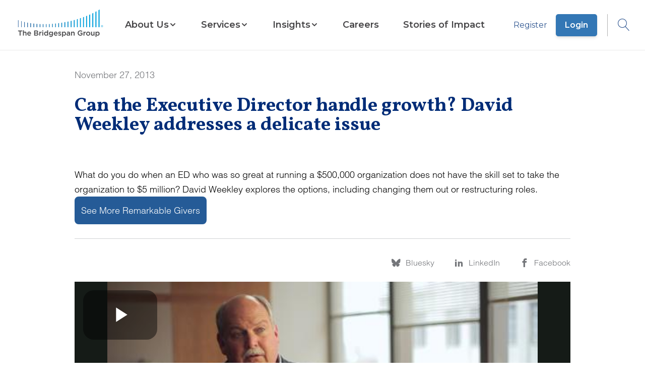

--- FILE ---
content_type: text/javascript
request_url: https://www.bridgespan.org/dist/search-dropdown.min.js?v=mNldOLfyRhk89_wXwSQ_hub9XEIyZSHvd7Syq8C9qU0
body_size: 55618
content:
!function(){"use strict";var t="undefined"!=typeof globalThis?globalThis:"undefined"!=typeof window?window:"undefined"!=typeof global?global:"undefined"!=typeof self?self:{};function e(t){var e={exports:{}};return t(e,e.exports),e.exports}var n,r,o=function(t){return t&&t.Math==Math&&t},i=o("object"==typeof globalThis&&globalThis)||o("object"==typeof window&&window)||o("object"==typeof self&&self)||o("object"==typeof t&&t)||function(){return this}()||Function("return this")(),a=function(t){try{return!!t()}catch(t){return!0}},s=!a((function(){return 7!=Object.defineProperty({},1,{get:function(){return 7}})[1]})),c=function(t){return"object"==typeof t?null!==t:"function"==typeof t},u=i.document,f=c(u)&&c(u.createElement),l=function(t){return f?u.createElement(t):{}},p=!s&&!a((function(){return 7!=Object.defineProperty(l("div"),"a",{get:function(){return 7}}).a})),d=function(t){if(!c(t))throw TypeError(String(t)+" is not an object");return t},v=function(t,e){if(!c(t))return t;var n,r;if(e&&"function"==typeof(n=t.toString)&&!c(r=n.call(t)))return r;if("function"==typeof(n=t.valueOf)&&!c(r=n.call(t)))return r;if(!e&&"function"==typeof(n=t.toString)&&!c(r=n.call(t)))return r;throw TypeError("Can't convert object to primitive value")},h=Object.defineProperty,y={f:s?h:function(t,e,n){if(d(t),e=v(e,!0),d(n),p)try{return h(t,e,n)}catch(t){}if("get"in n||"set"in n)throw TypeError("Accessors not supported");return"value"in n&&(t[e]=n.value),t}},g=function(t,e){return{enumerable:!(1&t),configurable:!(2&t),writable:!(4&t),value:e}},m=s?function(t,e,n){return y.f(t,e,g(1,n))}:function(t,e,n){return t[e]=n,t},b=function(t,e){try{m(i,t,e)}catch(n){i[t]=e}return e},_="__core-js_shared__",w=i[_]||b(_,{}),x=e((function(t){(t.exports=function(t,e){return w[t]||(w[t]=void 0!==e?e:{})})("versions",[]).push({version:"3.15.1",mode:"global",copyright:"© 2021 Denis Pushkarev (zloirock.ru)"})})),S=function(t){if(null==t)throw TypeError("Can't call method on "+t);return t},O=function(t){return Object(S(t))},A={}.hasOwnProperty,E=Object.hasOwn||function(t,e){return A.call(O(t),e)},C=0,k=Math.random(),$=function(t){return"Symbol("+String(void 0===t?"":t)+")_"+(++C+k).toString(36)},j=i,I=function(t){return"function"==typeof t?t:void 0},T=function(t,e){return arguments.length<2?I(j[t])||I(i[t]):j[t]&&j[t][e]||i[t]&&i[t][e]},L=T("navigator","userAgent")||"",P=i.process,N=P&&P.versions,D=N&&N.v8;D?r=(n=D.split("."))[0]<4?1:n[0]+n[1]:L&&(!(n=L.match(/Edge\/(\d+)/))||n[1]>=74)&&(n=L.match(/Chrome\/(\d+)/))&&(r=n[1]);var M=r&&+r,R=!!Object.getOwnPropertySymbols&&!a((function(){var t=Symbol();return!String(t)||!(Object(t)instanceof Symbol)||!Symbol.sham&&M&&M<41})),F=R&&!Symbol.sham&&"symbol"==typeof Symbol.iterator,z=x("wks"),U=i.Symbol,B=F?U:U&&U.withoutSetter||$,V=function(t){return E(z,t)&&(R||"string"==typeof z[t])||(R&&E(U,t)?z[t]=U[t]:z[t]=B("Symbol."+t)),z[t]},G={};G[V("toStringTag")]="z";var H="[object z]"===String(G),W=Function.toString;"function"!=typeof w.inspectSource&&(w.inspectSource=function(t){return W.call(t)});var q,K,Y,X=w.inspectSource,J=i.WeakMap,Q="function"==typeof J&&/native code/.test(X(J)),Z=x("keys"),tt=function(t){return Z[t]||(Z[t]=$(t))},et={},nt="Object already initialized",rt=i.WeakMap;if(Q||w.state){var ot=w.state||(w.state=new rt),it=ot.get,at=ot.has,st=ot.set;q=function(t,e){if(at.call(ot,t))throw new TypeError(nt);return e.facade=t,st.call(ot,t,e),e},K=function(t){return it.call(ot,t)||{}},Y=function(t){return at.call(ot,t)}}else{var ct=tt("state");et[ct]=!0,q=function(t,e){if(E(t,ct))throw new TypeError(nt);return e.facade=t,m(t,ct,e),e},K=function(t){return E(t,ct)?t[ct]:{}},Y=function(t){return E(t,ct)}}var ut={set:q,get:K,has:Y,enforce:function(t){return Y(t)?K(t):q(t,{})},getterFor:function(t){return function(e){var n;if(!c(e)||(n=K(e)).type!==t)throw TypeError("Incompatible receiver, "+t+" required");return n}}},ft=e((function(t){var e=ut.get,n=ut.enforce,r=String(String).split("String");(t.exports=function(t,e,o,a){var s,c=!!a&&!!a.unsafe,u=!!a&&!!a.enumerable,f=!!a&&!!a.noTargetGet;"function"==typeof o&&("string"!=typeof e||E(o,"name")||m(o,"name",e),(s=n(o)).source||(s.source=r.join("string"==typeof e?e:""))),t!==i?(c?!f&&t[e]&&(u=!0):delete t[e],u?t[e]=o:m(t,e,o)):u?t[e]=o:b(e,o)})(Function.prototype,"toString",(function(){return"function"==typeof this&&e(this).source||X(this)}))})),lt={}.toString,pt=function(t){return lt.call(t).slice(8,-1)},dt=V("toStringTag"),vt="Arguments"==pt(function(){return arguments}()),ht=H?pt:function(t){var e,n,r;return void 0===t?"Undefined":null===t?"Null":"string"==typeof(n=function(t,e){try{return t[e]}catch(t){}}(e=Object(t),dt))?n:vt?pt(e):"Object"==(r=pt(e))&&"function"==typeof e.callee?"Arguments":r},yt=H?{}.toString:function(){return"[object "+ht(this)+"]"};H||ft(Object.prototype,"toString",yt,{unsafe:!0});var gt={}.propertyIsEnumerable,mt=Object.getOwnPropertyDescriptor,bt={f:mt&&!gt.call({1:2},1)?function(t){var e=mt(this,t);return!!e&&e.enumerable}:gt},_t="".split,wt=a((function(){return!Object("z").propertyIsEnumerable(0)}))?function(t){return"String"==pt(t)?_t.call(t,""):Object(t)}:Object,xt=function(t){return wt(S(t))},St=Object.getOwnPropertyDescriptor,Ot={f:s?St:function(t,e){if(t=xt(t),e=v(e,!0),p)try{return St(t,e)}catch(t){}if(E(t,e))return g(!bt.f.call(t,e),t[e])}},At=Math.ceil,Et=Math.floor,Ct=function(t){return isNaN(t=+t)?0:(t>0?Et:At)(t)},kt=Math.min,$t=function(t){return t>0?kt(Ct(t),9007199254740991):0},jt=Math.max,It=Math.min,Tt=function(t,e){var n=Ct(t);return n<0?jt(n+e,0):It(n,e)},Lt=function(t){return function(e,n,r){var o,i=xt(e),a=$t(i.length),s=Tt(r,a);if(t&&n!=n){for(;a>s;)if((o=i[s++])!=o)return!0}else for(;a>s;s++)if((t||s in i)&&i[s]===n)return t||s||0;return!t&&-1}},Pt={includes:Lt(!0),indexOf:Lt(!1)},Nt=Pt.indexOf,Dt=function(t,e){var n,r=xt(t),o=0,i=[];for(n in r)!E(et,n)&&E(r,n)&&i.push(n);for(;e.length>o;)E(r,n=e[o++])&&(~Nt(i,n)||i.push(n));return i},Mt=["constructor","hasOwnProperty","isPrototypeOf","propertyIsEnumerable","toLocaleString","toString","valueOf"],Rt=Mt.concat("length","prototype"),Ft={f:Object.getOwnPropertyNames||function(t){return Dt(t,Rt)}},zt={f:Object.getOwnPropertySymbols},Ut=T("Reflect","ownKeys")||function(t){var e=Ft.f(d(t)),n=zt.f;return n?e.concat(n(t)):e},Bt=function(t,e){for(var n=Ut(e),r=y.f,o=Ot.f,i=0;i<n.length;i++){var a=n[i];E(t,a)||r(t,a,o(e,a))}},Vt=/#|\.prototype\./,Gt=function(t,e){var n=Wt[Ht(t)];return n==Kt||n!=qt&&("function"==typeof e?a(e):!!e)},Ht=Gt.normalize=function(t){return String(t).replace(Vt,".").toLowerCase()},Wt=Gt.data={},qt=Gt.NATIVE="N",Kt=Gt.POLYFILL="P",Yt=Gt,Xt=Ot.f,Jt=function(t,e){var n,r,o,a,s,c=t.target,u=t.global,f=t.stat;if(n=u?i:f?i[c]||b(c,{}):(i[c]||{}).prototype)for(r in e){if(a=e[r],o=t.noTargetGet?(s=Xt(n,r))&&s.value:n[r],!Yt(u?r:c+(f?".":"#")+r,t.forced)&&void 0!==o){if(typeof a==typeof o)continue;Bt(a,o)}(t.sham||o&&o.sham)&&m(a,"sham",!0),ft(n,r,a,t)}},Qt=i.Promise,Zt=function(t,e,n){for(var r in e)ft(t,r,e[r],n);return t},te=Object.setPrototypeOf||("__proto__"in{}?function(){var t,e=!1,n={};try{(t=Object.getOwnPropertyDescriptor(Object.prototype,"__proto__").set).call(n,[]),e=n instanceof Array}catch(t){}return function(n,r){return d(n),function(t){if(!c(t)&&null!==t)throw TypeError("Can't set "+String(t)+" as a prototype")}(r),e?t.call(n,r):n.__proto__=r,n}}():void 0),ee=y.f,ne=V("toStringTag"),re=function(t,e,n){t&&!E(t=n?t:t.prototype,ne)&&ee(t,ne,{configurable:!0,value:e})},oe=V("species"),ie=function(t){var e=T(t),n=y.f;s&&e&&!e[oe]&&n(e,oe,{configurable:!0,get:function(){return this}})},ae=function(t){if("function"!=typeof t)throw TypeError(String(t)+" is not a function");return t},se=function(t,e,n){if(!(t instanceof e))throw TypeError("Incorrect "+(n?n+" ":"")+"invocation");return t},ce={},ue=V("iterator"),fe=Array.prototype,le=function(t,e,n){if(ae(t),void 0===e)return t;switch(n){case 0:return function(){return t.call(e)};case 1:return function(n){return t.call(e,n)};case 2:return function(n,r){return t.call(e,n,r)};case 3:return function(n,r,o){return t.call(e,n,r,o)}}return function(){return t.apply(e,arguments)}},pe=V("iterator"),de=function(t){var e=t.return;if(void 0!==e)return d(e.call(t)).value},ve=function(t,e){this.stopped=t,this.result=e},he=function(t,e,n){var r,o,i,a,s,c,u,f,l=n&&n.that,p=!(!n||!n.AS_ENTRIES),v=!(!n||!n.IS_ITERATOR),h=!(!n||!n.INTERRUPTED),y=le(e,l,1+p+h),g=function(t){return r&&de(r),new ve(!0,t)},m=function(t){return p?(d(t),h?y(t[0],t[1],g):y(t[0],t[1])):h?y(t,g):y(t)};if(v)r=t;else{if(o=function(t){if(null!=t)return t[pe]||t["@@iterator"]||ce[ht(t)]}(t),"function"!=typeof o)throw TypeError("Target is not iterable");if(void 0!==(f=o)&&(ce.Array===f||fe[ue]===f)){for(i=0,a=$t(t.length);a>i;i++)if((s=m(t[i]))&&s instanceof ve)return s;return new ve(!1)}r=o.call(t)}for(c=r.next;!(u=c.call(r)).done;){try{s=m(u.value)}catch(t){throw de(r),t}if("object"==typeof s&&s&&s instanceof ve)return s}return new ve(!1)},ye=V("iterator"),ge=!1;try{var me=0,be={next:function(){return{done:!!me++}},return:function(){ge=!0}};be[ye]=function(){return this},Array.from(be,(function(){throw 2}))}catch(t){}var _e,we,xe,Se=function(t,e){if(!e&&!ge)return!1;var n=!1;try{var r={};r[ye]=function(){return{next:function(){return{done:n=!0}}}},t(r)}catch(t){}return n},Oe=V("species"),Ae=function(t,e){var n,r=d(t).constructor;return void 0===r||null==(n=d(r)[Oe])?e:ae(n)},Ee=T("document","documentElement"),Ce=/(?:iphone|ipod|ipad).*applewebkit/i.test(L),ke="process"==pt(i.process),$e=i.location,je=i.setImmediate,Ie=i.clearImmediate,Te=i.process,Le=i.MessageChannel,Pe=i.Dispatch,Ne=0,De={},Me="onreadystatechange",Re=function(t){if(De.hasOwnProperty(t)){var e=De[t];delete De[t],e()}},Fe=function(t){return function(){Re(t)}},ze=function(t){Re(t.data)},Ue=function(t){i.postMessage(t+"",$e.protocol+"//"+$e.host)};je&&Ie||(je=function(t){for(var e=[],n=1;arguments.length>n;)e.push(arguments[n++]);return De[++Ne]=function(){("function"==typeof t?t:Function(t)).apply(void 0,e)},_e(Ne),Ne},Ie=function(t){delete De[t]},ke?_e=function(t){Te.nextTick(Fe(t))}:Pe&&Pe.now?_e=function(t){Pe.now(Fe(t))}:Le&&!Ce?(xe=(we=new Le).port2,we.port1.onmessage=ze,_e=le(xe.postMessage,xe,1)):i.addEventListener&&"function"==typeof postMessage&&!i.importScripts&&$e&&"file:"!==$e.protocol&&!a(Ue)?(_e=Ue,i.addEventListener("message",ze,!1)):_e=Me in l("script")?function(t){Ee.appendChild(l("script")).onreadystatechange=function(){Ee.removeChild(this),Re(t)}}:function(t){setTimeout(Fe(t),0)});var Be,Ve,Ge,He,We,qe,Ke,Ye,Xe={set:je,clear:Ie},Je=/web0s(?!.*chrome)/i.test(L),Qe=Ot.f,Ze=Xe.set,tn=i.MutationObserver||i.WebKitMutationObserver,en=i.document,nn=i.process,rn=i.Promise,on=Qe(i,"queueMicrotask"),an=on&&on.value;an||(Be=function(){var t,e;for(ke&&(t=nn.domain)&&t.exit();Ve;){e=Ve.fn,Ve=Ve.next;try{e()}catch(t){throw Ve?He():Ge=void 0,t}}Ge=void 0,t&&t.enter()},Ce||ke||Je||!tn||!en?rn&&rn.resolve?((Ke=rn.resolve(void 0)).constructor=rn,Ye=Ke.then,He=function(){Ye.call(Ke,Be)}):He=ke?function(){nn.nextTick(Be)}:function(){Ze.call(i,Be)}:(We=!0,qe=en.createTextNode(""),new tn(Be).observe(qe,{characterData:!0}),He=function(){qe.data=We=!We}));var sn,cn,un,fn,ln=an||function(t){var e={fn:t,next:void 0};Ge&&(Ge.next=e),Ve||(Ve=e,He()),Ge=e},pn=function(t){var e,n;this.promise=new t((function(t,r){if(void 0!==e||void 0!==n)throw TypeError("Bad Promise constructor");e=t,n=r})),this.resolve=ae(e),this.reject=ae(n)},dn={f:function(t){return new pn(t)}},vn=function(t){try{return{error:!1,value:t()}}catch(t){return{error:!0,value:t}}},hn="object"==typeof window,yn=Xe.set,gn=V("species"),mn="Promise",bn=ut.get,_n=ut.set,wn=ut.getterFor(mn),xn=Qt&&Qt.prototype,Sn=Qt,On=xn,An=i.TypeError,En=i.document,Cn=i.process,kn=dn.f,$n=kn,jn=!!(En&&En.createEvent&&i.dispatchEvent),In="function"==typeof PromiseRejectionEvent,Tn="unhandledrejection",Ln=!1,Pn=Yt(mn,(function(){var t=X(Sn)!==String(Sn);if(!t&&66===M)return!0;if(M>=51&&/native code/.test(Sn))return!1;var e=new Sn((function(t){t(1)})),n=function(t){t((function(){}),(function(){}))};return(e.constructor={})[gn]=n,!(Ln=e.then((function(){}))instanceof n)||!t&&hn&&!In})),Nn=Pn||!Se((function(t){Sn.all(t).catch((function(){}))})),Dn=function(t){var e;return!(!c(t)||"function"!=typeof(e=t.then))&&e},Mn=function(t,e){if(!t.notified){t.notified=!0;var n=t.reactions;ln((function(){for(var r=t.value,o=1==t.state,i=0;n.length>i;){var a,s,c,u=n[i++],f=o?u.ok:u.fail,l=u.resolve,p=u.reject,d=u.domain;try{f?(o||(2===t.rejection&&Un(t),t.rejection=1),!0===f?a=r:(d&&d.enter(),a=f(r),d&&(d.exit(),c=!0)),a===u.promise?p(An("Promise-chain cycle")):(s=Dn(a))?s.call(a,l,p):l(a)):p(r)}catch(t){d&&!c&&d.exit(),p(t)}}t.reactions=[],t.notified=!1,e&&!t.rejection&&Fn(t)}))}},Rn=function(t,e,n){var r,o;jn?((r=En.createEvent("Event")).promise=e,r.reason=n,r.initEvent(t,!1,!0),i.dispatchEvent(r)):r={promise:e,reason:n},!In&&(o=i["on"+t])?o(r):t===Tn&&function(t,e){var n=i.console;n&&n.error&&(1===arguments.length?n.error(t):n.error(t,e))}("Unhandled promise rejection",n)},Fn=function(t){yn.call(i,(function(){var e,n=t.facade,r=t.value;if(zn(t)&&(e=vn((function(){ke?Cn.emit("unhandledRejection",r,n):Rn(Tn,n,r)})),t.rejection=ke||zn(t)?2:1,e.error))throw e.value}))},zn=function(t){return 1!==t.rejection&&!t.parent},Un=function(t){yn.call(i,(function(){var e=t.facade;ke?Cn.emit("rejectionHandled",e):Rn("rejectionhandled",e,t.value)}))},Bn=function(t,e,n){return function(r){t(e,r,n)}},Vn=function(t,e,n){t.done||(t.done=!0,n&&(t=n),t.value=e,t.state=2,Mn(t,!0))},Gn=function(t,e,n){if(!t.done){t.done=!0,n&&(t=n);try{if(t.facade===e)throw An("Promise can't be resolved itself");var r=Dn(e);r?ln((function(){var n={done:!1};try{r.call(e,Bn(Gn,n,t),Bn(Vn,n,t))}catch(e){Vn(n,e,t)}})):(t.value=e,t.state=1,Mn(t,!1))}catch(e){Vn({done:!1},e,t)}}};if(Pn&&(On=(Sn=function(t){se(this,Sn,mn),ae(t),sn.call(this);var e=bn(this);try{t(Bn(Gn,e),Bn(Vn,e))}catch(t){Vn(e,t)}}).prototype,(sn=function(t){_n(this,{type:mn,done:!1,notified:!1,parent:!1,reactions:[],rejection:!1,state:0,value:void 0})}).prototype=Zt(On,{then:function(t,e){var n=wn(this),r=kn(Ae(this,Sn));return r.ok="function"!=typeof t||t,r.fail="function"==typeof e&&e,r.domain=ke?Cn.domain:void 0,n.parent=!0,n.reactions.push(r),0!=n.state&&Mn(n,!1),r.promise},catch:function(t){return this.then(void 0,t)}}),cn=function(){var t=new sn,e=bn(t);this.promise=t,this.resolve=Bn(Gn,e),this.reject=Bn(Vn,e)},dn.f=kn=function(t){return t===Sn||t===un?new cn(t):$n(t)},"function"==typeof Qt&&xn!==Object.prototype)){fn=xn.then,Ln||(ft(xn,"then",(function(t,e){var n=this;return new Sn((function(t,e){fn.call(n,t,e)})).then(t,e)}),{unsafe:!0}),ft(xn,"catch",On.catch,{unsafe:!0}));try{delete xn.constructor}catch(t){}te&&te(xn,On)}function Hn(t,e,n,r,o,i,a){try{var s=t[i](a),c=s.value}catch(t){return void n(t)}s.done?e(c):Promise.resolve(c).then(r,o)}Jt({global:!0,wrap:!0,forced:Pn},{Promise:Sn}),re(Sn,mn,!1),ie(mn),un=T(mn),Jt({target:mn,stat:!0,forced:Pn},{reject:function(t){var e=kn(this);return e.reject.call(void 0,t),e.promise}}),Jt({target:mn,stat:!0,forced:Pn},{resolve:function(t){return function(t,e){if(d(t),c(e)&&e.constructor===t)return e;var n=dn.f(t);return(0,n.resolve)(e),n.promise}(this,t)}}),Jt({target:mn,stat:!0,forced:Nn},{all:function(t){var e=this,n=kn(e),r=n.resolve,o=n.reject,i=vn((function(){var n=ae(e.resolve),i=[],a=0,s=1;he(t,(function(t){var c=a++,u=!1;i.push(void 0),s++,n.call(e,t).then((function(t){u||(u=!0,i[c]=t,--s||r(i))}),o)})),--s||r(i)}));return i.error&&o(i.value),n.promise},race:function(t){var e=this,n=kn(e),r=n.reject,o=vn((function(){var o=ae(e.resolve);he(t,(function(t){o.call(e,t).then(n.resolve,r)}))}));return o.error&&r(o.value),n.promise}});var Wn,qn=Array.isArray||function(t){return"Array"==pt(t)},Kn=Object.keys||function(t){return Dt(t,Mt)},Yn=s?Object.defineProperties:function(t,e){d(t);for(var n,r=Kn(e),o=r.length,i=0;o>i;)y.f(t,n=r[i++],e[n]);return t},Xn=tt("IE_PROTO"),Jn=function(){},Qn=function(t){return"<script>"+t+"</"+"script>"},Zn=function(){try{Wn=document.domain&&new ActiveXObject("htmlfile")}catch(t){}var t,e;Zn=Wn?function(t){t.write(Qn("")),t.close();var e=t.parentWindow.Object;return t=null,e}(Wn):((e=l("iframe")).style.display="none",Ee.appendChild(e),e.src=String("javascript:"),(t=e.contentWindow.document).open(),t.write(Qn("document.F=Object")),t.close(),t.F);for(var n=Mt.length;n--;)delete Zn.prototype[Mt[n]];return Zn()};et[Xn]=!0;var tr=Object.create||function(t,e){var n;return null!==t?(Jn.prototype=d(t),n=new Jn,Jn.prototype=null,n[Xn]=t):n=Zn(),void 0===e?n:Yn(n,e)},er=Ft.f,nr={}.toString,rr="object"==typeof window&&window&&Object.getOwnPropertyNames?Object.getOwnPropertyNames(window):[],or={f:function(t){return rr&&"[object Window]"==nr.call(t)?function(t){try{return er(t)}catch(t){return rr.slice()}}(t):er(xt(t))}},ir={f:V},ar=y.f,sr=function(t){var e=j.Symbol||(j.Symbol={});E(e,t)||ar(e,t,{value:ir.f(t)})},cr=V("species"),ur=function(t,e){var n;return qn(t)&&("function"!=typeof(n=t.constructor)||n!==Array&&!qn(n.prototype)?c(n)&&null===(n=n[cr])&&(n=void 0):n=void 0),new(void 0===n?Array:n)(0===e?0:e)},fr=[].push,lr=function(t){var e=1==t,n=2==t,r=3==t,o=4==t,i=6==t,a=7==t,s=5==t||i;return function(c,u,f,l){for(var p,d,v=O(c),h=wt(v),y=le(u,f,3),g=$t(h.length),m=0,b=l||ur,_=e?b(c,g):n||a?b(c,0):void 0;g>m;m++)if((s||m in h)&&(d=y(p=h[m],m,v),t))if(e)_[m]=d;else if(d)switch(t){case 3:return!0;case 5:return p;case 6:return m;case 2:fr.call(_,p)}else switch(t){case 4:return!1;case 7:fr.call(_,p)}return i?-1:r||o?o:_}},pr={forEach:lr(0),map:lr(1),filter:lr(2),some:lr(3),every:lr(4),find:lr(5),findIndex:lr(6),filterOut:lr(7)},dr=pr.forEach,vr=tt("hidden"),hr="Symbol",yr=V("toPrimitive"),gr=ut.set,mr=ut.getterFor(hr),br=Object.prototype,_r=i.Symbol,wr=T("JSON","stringify"),xr=Ot.f,Sr=y.f,Or=or.f,Ar=bt.f,Er=x("symbols"),Cr=x("op-symbols"),kr=x("string-to-symbol-registry"),$r=x("symbol-to-string-registry"),jr=x("wks"),Ir=i.QObject,Tr=!Ir||!Ir.prototype||!Ir.prototype.findChild,Lr=s&&a((function(){return 7!=tr(Sr({},"a",{get:function(){return Sr(this,"a",{value:7}).a}})).a}))?function(t,e,n){var r=xr(br,e);r&&delete br[e],Sr(t,e,n),r&&t!==br&&Sr(br,e,r)}:Sr,Pr=function(t,e){var n=Er[t]=tr(_r.prototype);return gr(n,{type:hr,tag:t,description:e}),s||(n.description=e),n},Nr=F?function(t){return"symbol"==typeof t}:function(t){return Object(t)instanceof _r},Dr=function(t,e,n){t===br&&Dr(Cr,e,n),d(t);var r=v(e,!0);return d(n),E(Er,r)?(n.enumerable?(E(t,vr)&&t[vr][r]&&(t[vr][r]=!1),n=tr(n,{enumerable:g(0,!1)})):(E(t,vr)||Sr(t,vr,g(1,{})),t[vr][r]=!0),Lr(t,r,n)):Sr(t,r,n)},Mr=function(t,e){d(t);var n=xt(e),r=Kn(n).concat(Ur(n));return dr(r,(function(e){s&&!Rr.call(n,e)||Dr(t,e,n[e])})),t},Rr=function(t){var e=v(t,!0),n=Ar.call(this,e);return!(this===br&&E(Er,e)&&!E(Cr,e))&&(!(n||!E(this,e)||!E(Er,e)||E(this,vr)&&this[vr][e])||n)},Fr=function(t,e){var n=xt(t),r=v(e,!0);if(n!==br||!E(Er,r)||E(Cr,r)){var o=xr(n,r);return!o||!E(Er,r)||E(n,vr)&&n[vr][r]||(o.enumerable=!0),o}},zr=function(t){var e=Or(xt(t)),n=[];return dr(e,(function(t){E(Er,t)||E(et,t)||n.push(t)})),n},Ur=function(t){var e=t===br,n=Or(e?Cr:xt(t)),r=[];return dr(n,(function(t){!E(Er,t)||e&&!E(br,t)||r.push(Er[t])})),r};if(R||(_r=function(){if(this instanceof _r)throw TypeError("Symbol is not a constructor");var t=arguments.length&&void 0!==arguments[0]?String(arguments[0]):void 0,e=$(t),n=function(t){this===br&&n.call(Cr,t),E(this,vr)&&E(this[vr],e)&&(this[vr][e]=!1),Lr(this,e,g(1,t))};return s&&Tr&&Lr(br,e,{configurable:!0,set:n}),Pr(e,t)},ft(_r.prototype,"toString",(function(){return mr(this).tag})),ft(_r,"withoutSetter",(function(t){return Pr($(t),t)})),bt.f=Rr,y.f=Dr,Ot.f=Fr,Ft.f=or.f=zr,zt.f=Ur,ir.f=function(t){return Pr(V(t),t)},s&&(Sr(_r.prototype,"description",{configurable:!0,get:function(){return mr(this).description}}),ft(br,"propertyIsEnumerable",Rr,{unsafe:!0}))),Jt({global:!0,wrap:!0,forced:!R,sham:!R},{Symbol:_r}),dr(Kn(jr),(function(t){sr(t)})),Jt({target:hr,stat:!0,forced:!R},{for:function(t){var e=String(t);if(E(kr,e))return kr[e];var n=_r(e);return kr[e]=n,$r[n]=e,n},keyFor:function(t){if(!Nr(t))throw TypeError(t+" is not a symbol");if(E($r,t))return $r[t]},useSetter:function(){Tr=!0},useSimple:function(){Tr=!1}}),Jt({target:"Object",stat:!0,forced:!R,sham:!s},{create:function(t,e){return void 0===e?tr(t):Mr(tr(t),e)},defineProperty:Dr,defineProperties:Mr,getOwnPropertyDescriptor:Fr}),Jt({target:"Object",stat:!0,forced:!R},{getOwnPropertyNames:zr,getOwnPropertySymbols:Ur}),Jt({target:"Object",stat:!0,forced:a((function(){zt.f(1)}))},{getOwnPropertySymbols:function(t){return zt.f(O(t))}}),wr){var Br=!R||a((function(){var t=_r();return"[null]"!=wr([t])||"{}"!=wr({a:t})||"{}"!=wr(Object(t))}));Jt({target:"JSON",stat:!0,forced:Br},{stringify:function(t,e,n){for(var r,o=[t],i=1;arguments.length>i;)o.push(arguments[i++]);if(r=e,(c(e)||void 0!==t)&&!Nr(t))return qn(e)||(e=function(t,e){if("function"==typeof r&&(e=r.call(this,t,e)),!Nr(e))return e}),o[1]=e,wr.apply(null,o)}})}_r.prototype[yr]||m(_r.prototype,yr,_r.prototype.valueOf),re(_r,hr),et[vr]=!0;var Vr=y.f,Gr=i.Symbol;if(s&&"function"==typeof Gr&&(!("description"in Gr.prototype)||void 0!==Gr().description)){var Hr={},Wr=function(){var t=arguments.length<1||void 0===arguments[0]?void 0:String(arguments[0]),e=this instanceof Wr?new Gr(t):void 0===t?Gr():Gr(t);return""===t&&(Hr[e]=!0),e};Bt(Wr,Gr);var qr=Wr.prototype=Gr.prototype;qr.constructor=Wr;var Kr=qr.toString,Yr="Symbol(test)"==String(Gr("test")),Xr=/^Symbol\((.*)\)[^)]+$/;Vr(qr,"description",{configurable:!0,get:function(){var t=c(this)?this.valueOf():this,e=Kr.call(t);if(E(Hr,t))return"";var n=Yr?e.slice(7,-1):e.replace(Xr,"$1");return""===n?void 0:n}}),Jt({global:!0,forced:!0},{Symbol:Wr})}sr("iterator");var Jr=V("unscopables"),Qr=Array.prototype;null==Qr[Jr]&&y.f(Qr,Jr,{configurable:!0,value:tr(null)});var Zr,to,eo,no=function(t){Qr[Jr][t]=!0},ro=!a((function(){function t(){}return t.prototype.constructor=null,Object.getPrototypeOf(new t)!==t.prototype})),oo=tt("IE_PROTO"),io=Object.prototype,ao=ro?Object.getPrototypeOf:function(t){return t=O(t),E(t,oo)?t[oo]:"function"==typeof t.constructor&&t instanceof t.constructor?t.constructor.prototype:t instanceof Object?io:null},so=V("iterator"),co=!1;[].keys&&("next"in(eo=[].keys())?(to=ao(ao(eo)))!==Object.prototype&&(Zr=to):co=!0);var uo=null==Zr||a((function(){var t={};return Zr[so].call(t)!==t}));uo&&(Zr={}),E(Zr,so)||m(Zr,so,(function(){return this}));var fo={IteratorPrototype:Zr,BUGGY_SAFARI_ITERATORS:co},lo=fo.IteratorPrototype,po=function(){return this},vo=fo.IteratorPrototype,ho=fo.BUGGY_SAFARI_ITERATORS,yo=V("iterator"),go="keys",mo="values",bo="entries",_o=function(){return this},wo=function(t,e,n,r,o,i,a){!function(t,e,n){var r=e+" Iterator";t.prototype=tr(lo,{next:g(1,n)}),re(t,r,!1),ce[r]=po}(n,e,r);var s,c,u,f=function(t){if(t===o&&h)return h;if(!ho&&t in d)return d[t];switch(t){case go:case mo:case bo:return function(){return new n(this,t)}}return function(){return new n(this)}},l=e+" Iterator",p=!1,d=t.prototype,v=d[yo]||d["@@iterator"]||o&&d[o],h=!ho&&v||f(o),y="Array"==e&&d.entries||v;if(y&&(s=ao(y.call(new t)),vo!==Object.prototype&&s.next&&(ao(s)!==vo&&(te?te(s,vo):"function"!=typeof s[yo]&&m(s,yo,_o)),re(s,l,!0))),o==mo&&v&&v.name!==mo&&(p=!0,h=function(){return v.call(this)}),d[yo]!==h&&m(d,yo,h),ce[e]=h,o)if(c={values:f(mo),keys:i?h:f(go),entries:f(bo)},a)for(u in c)(ho||p||!(u in d))&&ft(d,u,c[u]);else Jt({target:e,proto:!0,forced:ho||p},c);return c},xo="Array Iterator",So=ut.set,Oo=ut.getterFor(xo),Ao=wo(Array,"Array",(function(t,e){So(this,{type:xo,target:xt(t),index:0,kind:e})}),(function(){var t=Oo(this),e=t.target,n=t.kind,r=t.index++;return!e||r>=e.length?(t.target=void 0,{value:void 0,done:!0}):"keys"==n?{value:r,done:!1}:"values"==n?{value:e[r],done:!1}:{value:[r,e[r]],done:!1}}),"values");ce.Arguments=ce.Array,no("keys"),no("values"),no("entries");var Eo=function(t){return function(e,n){var r,o,i=String(S(e)),a=Ct(n),s=i.length;return a<0||a>=s?t?"":void 0:(r=i.charCodeAt(a))<55296||r>56319||a+1===s||(o=i.charCodeAt(a+1))<56320||o>57343?t?i.charAt(a):r:t?i.slice(a,a+2):o-56320+(r-55296<<10)+65536}},Co={codeAt:Eo(!1),charAt:Eo(!0)},ko=Co.charAt,$o="String Iterator",jo=ut.set,Io=ut.getterFor($o);wo(String,"String",(function(t){jo(this,{type:$o,string:String(t),index:0})}),(function(){var t,e=Io(this),n=e.string,r=e.index;return r>=n.length?{value:void 0,done:!0}:(t=ko(n,r),e.index+=t.length,{value:t,done:!1})}));var To={CSSRuleList:0,CSSStyleDeclaration:0,CSSValueList:0,ClientRectList:0,DOMRectList:0,DOMStringList:0,DOMTokenList:1,DataTransferItemList:0,FileList:0,HTMLAllCollection:0,HTMLCollection:0,HTMLFormElement:0,HTMLSelectElement:0,MediaList:0,MimeTypeArray:0,NamedNodeMap:0,NodeList:1,PaintRequestList:0,Plugin:0,PluginArray:0,SVGLengthList:0,SVGNumberList:0,SVGPathSegList:0,SVGPointList:0,SVGStringList:0,SVGTransformList:0,SourceBufferList:0,StyleSheetList:0,TextTrackCueList:0,TextTrackList:0,TouchList:0},Lo=V("iterator"),Po=V("toStringTag"),No=Ao.values;for(var Do in To){var Mo=i[Do],Ro=Mo&&Mo.prototype;if(Ro){if(Ro[Lo]!==No)try{m(Ro,Lo,No)}catch(t){Ro[Lo]=No}if(Ro[Po]||m(Ro,Po,Do),To[Do])for(var Fo in Ao)if(Ro[Fo]!==Ao[Fo])try{m(Ro,Fo,Ao[Fo])}catch(t){Ro[Fo]=Ao[Fo]}}}function zo(t){return zo="function"==typeof Symbol&&"symbol"==typeof Symbol.iterator?function(t){return typeof t}:function(t){return t&&"function"==typeof Symbol&&t.constructor===Symbol&&t!==Symbol.prototype?"symbol":typeof t},zo(t)}sr("asyncIterator"),sr("toStringTag"),re(i.JSON,"JSON",!0),re(Math,"Math",!0);var Uo=a((function(){ao(1)}));Jt({target:"Object",stat:!0,forced:Uo,sham:!ro},{getPrototypeOf:function(t){return ao(O(t))}});var Bo=y.f,Vo=Function.prototype,Go=Vo.toString,Ho=/^\s*function ([^ (]*)/,Wo="name";s&&!(Wo in Vo)&&Bo(Vo,Wo,{configurable:!0,get:function(){try{return Go.call(this).match(Ho)[1]}catch(t){return""}}}),Jt({target:"Object",stat:!0},{setPrototypeOf:te});var qo=function(){var t=d(this),e="";return t.global&&(e+="g"),t.ignoreCase&&(e+="i"),t.multiline&&(e+="m"),t.dotAll&&(e+="s"),t.unicode&&(e+="u"),t.sticky&&(e+="y"),e},Ko="toString",Yo=RegExp.prototype,Xo=Yo.toString,Jo=a((function(){return"/a/b"!=Xo.call({source:"a",flags:"b"})})),Qo=Xo.name!=Ko;(Jo||Qo)&&ft(RegExp.prototype,Ko,(function(){var t=d(this),e=String(t.source),n=t.flags;return"/"+e+"/"+String(void 0===n&&t instanceof RegExp&&!("flags"in Yo)?qo.call(t):n)}),{unsafe:!0});var Zo=function(t,e){var n=[][t];return!!n&&a((function(){n.call(null,e||function(){throw 1},1)}))},ti=pr.forEach,ei=Zo("forEach")?[].forEach:function(t){return ti(this,t,arguments.length>1?arguments[1]:void 0)};for(var ni in To){var ri=i[ni],oi=ri&&ri.prototype;if(oi&&oi.forEach!==ei)try{m(oi,"forEach",ei)}catch(t){oi.forEach=ei}}var ii=function(t,e,n){var r=v(e);r in t?y.f(t,r,g(0,n)):t[r]=n},ai=V("species"),si=function(t){return M>=51||!a((function(){var e=[];return(e.constructor={})[ai]=function(){return{foo:1}},1!==e[t](Boolean).foo}))},ci=si("slice"),ui=V("species"),fi=[].slice,li=Math.max;Jt({target:"Array",proto:!0,forced:!ci},{slice:function(t,e){var n,r,o,i=xt(this),a=$t(i.length),s=Tt(t,a),u=Tt(void 0===e?a:e,a);if(qn(i)&&("function"!=typeof(n=i.constructor)||n!==Array&&!qn(n.prototype)?c(n)&&null===(n=n[ui])&&(n=void 0):n=void 0,n===Array||void 0===n))return fi.call(i,s,u);for(r=new(void 0===n?Array:n)(li(u-s,0)),o=0;s<u;s++,o++)s in i&&ii(r,o,i[s]);return r.length=o,r}});var pi=e((function(t){var e=function(t){var e,n=Object.prototype,r=n.hasOwnProperty,o="function"==typeof Symbol?Symbol:{},i=o.iterator||"@@iterator",a=o.asyncIterator||"@@asyncIterator",s=o.toStringTag||"@@toStringTag";function c(t,e,n){return Object.defineProperty(t,e,{value:n,enumerable:!0,configurable:!0,writable:!0}),t[e]}try{c({},"")}catch(t){c=function(t,e,n){return t[e]=n}}function u(t,e,n,r){var o=e&&e.prototype instanceof y?e:y,i=Object.create(o.prototype),a=new k(r||[]);return i._invoke=function(t,e,n){var r=l;return function(o,i){if(r===d)throw new Error("Generator is already running");if(r===v){if("throw"===o)throw i;return j()}for(n.method=o,n.arg=i;;){var a=n.delegate;if(a){var s=A(a,n);if(s){if(s===h)continue;return s}}if("next"===n.method)n.sent=n._sent=n.arg;else if("throw"===n.method){if(r===l)throw r=v,n.arg;n.dispatchException(n.arg)}else"return"===n.method&&n.abrupt("return",n.arg);r=d;var c=f(t,e,n);if("normal"===c.type){if(r=n.done?v:p,c.arg===h)continue;return{value:c.arg,done:n.done}}"throw"===c.type&&(r=v,n.method="throw",n.arg=c.arg)}}}(t,n,a),i}function f(t,e,n){try{return{type:"normal",arg:t.call(e,n)}}catch(t){return{type:"throw",arg:t}}}t.wrap=u;var l="suspendedStart",p="suspendedYield",d="executing",v="completed",h={};function y(){}function g(){}function m(){}var b={};b[i]=function(){return this};var _=Object.getPrototypeOf,w=_&&_(_($([])));w&&w!==n&&r.call(w,i)&&(b=w);var x=m.prototype=y.prototype=Object.create(b);function S(t){["next","throw","return"].forEach((function(e){c(t,e,(function(t){return this._invoke(e,t)}))}))}function O(t,e){function n(o,i,a,s){var c=f(t[o],t,i);if("throw"!==c.type){var u=c.arg,l=u.value;return l&&"object"===zo(l)&&r.call(l,"__await")?e.resolve(l.__await).then((function(t){n("next",t,a,s)}),(function(t){n("throw",t,a,s)})):e.resolve(l).then((function(t){u.value=t,a(u)}),(function(t){return n("throw",t,a,s)}))}s(c.arg)}var o;this._invoke=function(t,r){function i(){return new e((function(e,o){n(t,r,e,o)}))}return o=o?o.then(i,i):i()}}function A(t,n){var r=t.iterator[n.method];if(r===e){if(n.delegate=null,"throw"===n.method){if(t.iterator.return&&(n.method="return",n.arg=e,A(t,n),"throw"===n.method))return h;n.method="throw",n.arg=new TypeError("The iterator does not provide a 'throw' method")}return h}var o=f(r,t.iterator,n.arg);if("throw"===o.type)return n.method="throw",n.arg=o.arg,n.delegate=null,h;var i=o.arg;return i?i.done?(n[t.resultName]=i.value,n.next=t.nextLoc,"return"!==n.method&&(n.method="next",n.arg=e),n.delegate=null,h):i:(n.method="throw",n.arg=new TypeError("iterator result is not an object"),n.delegate=null,h)}function E(t){var e={tryLoc:t[0]};1 in t&&(e.catchLoc=t[1]),2 in t&&(e.finallyLoc=t[2],e.afterLoc=t[3]),this.tryEntries.push(e)}function C(t){var e=t.completion||{};e.type="normal",delete e.arg,t.completion=e}function k(t){this.tryEntries=[{tryLoc:"root"}],t.forEach(E,this),this.reset(!0)}function $(t){if(t){var n=t[i];if(n)return n.call(t);if("function"==typeof t.next)return t;if(!isNaN(t.length)){var o=-1,a=function n(){for(;++o<t.length;)if(r.call(t,o))return n.value=t[o],n.done=!1,n;return n.value=e,n.done=!0,n};return a.next=a}}return{next:j}}function j(){return{value:e,done:!0}}return g.prototype=x.constructor=m,m.constructor=g,g.displayName=c(m,s,"GeneratorFunction"),t.isGeneratorFunction=function(t){var e="function"==typeof t&&t.constructor;return!!e&&(e===g||"GeneratorFunction"===(e.displayName||e.name))},t.mark=function(t){return Object.setPrototypeOf?Object.setPrototypeOf(t,m):(t.__proto__=m,c(t,s,"GeneratorFunction")),t.prototype=Object.create(x),t},t.awrap=function(t){return{__await:t}},S(O.prototype),O.prototype[a]=function(){return this},t.AsyncIterator=O,t.async=function(e,n,r,o,i){void 0===i&&(i=Promise);var a=new O(u(e,n,r,o),i);return t.isGeneratorFunction(n)?a:a.next().then((function(t){return t.done?t.value:a.next()}))},S(x),c(x,s,"Generator"),x[i]=function(){return this},x.toString=function(){return"[object Generator]"},t.keys=function(t){var e=[];for(var n in t)e.push(n);return e.reverse(),function n(){for(;e.length;){var r=e.pop();if(r in t)return n.value=r,n.done=!1,n}return n.done=!0,n}},t.values=$,k.prototype={constructor:k,reset:function(t){if(this.prev=0,this.next=0,this.sent=this._sent=e,this.done=!1,this.delegate=null,this.method="next",this.arg=e,this.tryEntries.forEach(C),!t)for(var n in this)"t"===n.charAt(0)&&r.call(this,n)&&!isNaN(+n.slice(1))&&(this[n]=e)},stop:function(){this.done=!0;var t=this.tryEntries[0].completion;if("throw"===t.type)throw t.arg;return this.rval},dispatchException:function(t){if(this.done)throw t;var n=this;function o(r,o){return s.type="throw",s.arg=t,n.next=r,o&&(n.method="next",n.arg=e),!!o}for(var i=this.tryEntries.length-1;i>=0;--i){var a=this.tryEntries[i],s=a.completion;if("root"===a.tryLoc)return o("end");if(a.tryLoc<=this.prev){var c=r.call(a,"catchLoc"),u=r.call(a,"finallyLoc");if(c&&u){if(this.prev<a.catchLoc)return o(a.catchLoc,!0);if(this.prev<a.finallyLoc)return o(a.finallyLoc)}else if(c){if(this.prev<a.catchLoc)return o(a.catchLoc,!0)}else{if(!u)throw new Error("try statement without catch or finally");if(this.prev<a.finallyLoc)return o(a.finallyLoc)}}}},abrupt:function(t,e){for(var n=this.tryEntries.length-1;n>=0;--n){var o=this.tryEntries[n];if(o.tryLoc<=this.prev&&r.call(o,"finallyLoc")&&this.prev<o.finallyLoc){var i=o;break}}i&&("break"===t||"continue"===t)&&i.tryLoc<=e&&e<=i.finallyLoc&&(i=null);var a=i?i.completion:{};return a.type=t,a.arg=e,i?(this.method="next",this.next=i.finallyLoc,h):this.complete(a)},complete:function(t,e){if("throw"===t.type)throw t.arg;return"break"===t.type||"continue"===t.type?this.next=t.arg:"return"===t.type?(this.rval=this.arg=t.arg,this.method="return",this.next="end"):"normal"===t.type&&e&&(this.next=e),h},finish:function(t){for(var e=this.tryEntries.length-1;e>=0;--e){var n=this.tryEntries[e];if(n.finallyLoc===t)return this.complete(n.completion,n.afterLoc),C(n),h}},catch:function(t){for(var e=this.tryEntries.length-1;e>=0;--e){var n=this.tryEntries[e];if(n.tryLoc===t){var r=n.completion;if("throw"===r.type){var o=r.arg;C(n)}return o}}throw new Error("illegal catch attempt")},delegateYield:function(t,n,r){return this.delegate={iterator:$(t),resultName:n,nextLoc:r},"next"===this.method&&(this.arg=e),h}},t}(t.exports);try{regeneratorRuntime=e}catch(t){Function("r","regeneratorRuntime = r")(e)}})),di=pi,vi=!a((function(){return Object.isExtensible(Object.preventExtensions({}))})),hi=e((function(t){var e=y.f,n=$("meta"),r=0,o=Object.isExtensible||function(){return!0},i=function(t){e(t,n,{value:{objectID:"O"+ ++r,weakData:{}}})},a=t.exports={REQUIRED:!1,fastKey:function(t,e){if(!c(t))return"symbol"==typeof t?t:("string"==typeof t?"S":"P")+t;if(!E(t,n)){if(!o(t))return"F";if(!e)return"E";i(t)}return t[n].objectID},getWeakData:function(t,e){if(!E(t,n)){if(!o(t))return!0;if(!e)return!1;i(t)}return t[n].weakData},onFreeze:function(t){return vi&&a.REQUIRED&&o(t)&&!E(t,n)&&i(t),t}};et[n]=!0})),yi=hi.onFreeze,gi=Object.freeze,mi=a((function(){gi(1)}));Jt({target:"Object",stat:!0,forced:mi,sham:!vi},{freeze:function(t){return gi&&c(t)?gi(yi(t)):t}});var bi="\t\n\v\f\r                　\u2028\u2029\ufeff",_i="["+bi+"]",wi=RegExp("^"+_i+_i+"*"),xi=RegExp(_i+_i+"*$"),Si=function(t){return function(e){var n=String(S(e));return 1&t&&(n=n.replace(wi,"")),2&t&&(n=n.replace(xi,"")),n}},Oi={start:Si(1),end:Si(2),trim:Si(3)},Ai=Oi.trim,Ei=i.parseFloat,Ci=1/Ei(bi+"-0")!=-1/0?function(t){var e=Ai(String(t)),n=Ei(e);return 0===n&&"-"==e.charAt(0)?-0:n}:Ei;Jt({global:!0,forced:parseFloat!=Ci},{parseFloat:Ci});var ki=function(t,e){return RegExp(t,e)},$i={UNSUPPORTED_Y:a((function(){var t=ki("a","y");return t.lastIndex=2,null!=t.exec("abcd")})),BROKEN_CARET:a((function(){var t=ki("^r","gy");return t.lastIndex=2,null!=t.exec("str")}))},ji=a((function(){var t=RegExp(".","string".charAt(0));return!(t.dotAll&&t.exec("\n")&&"s"===t.flags)})),Ii=a((function(){var t=RegExp("(?<a>b)","string".charAt(5));return"b"!==t.exec("b").groups.a||"bc"!=="b".replace(t,"$<a>c")})),Ti=ut.get,Li=RegExp.prototype.exec,Pi=x("native-string-replace",String.prototype.replace),Ni=Li,Di=function(){var t=/a/,e=/b*/g;return Li.call(t,"a"),Li.call(e,"a"),0!==t.lastIndex||0!==e.lastIndex}(),Mi=$i.UNSUPPORTED_Y||$i.BROKEN_CARET,Ri=void 0!==/()??/.exec("")[1];(Di||Ri||Mi||ji||Ii)&&(Ni=function(t){var e,n,r,o,i,a,s,c=this,u=Ti(c),f=u.raw;if(f)return f.lastIndex=c.lastIndex,e=Ni.call(f,t),c.lastIndex=f.lastIndex,e;var l=u.groups,p=Mi&&c.sticky,d=qo.call(c),v=c.source,h=0,y=t;if(p&&(-1===(d=d.replace("y","")).indexOf("g")&&(d+="g"),y=String(t).slice(c.lastIndex),c.lastIndex>0&&(!c.multiline||c.multiline&&"\n"!==t[c.lastIndex-1])&&(v="(?: "+v+")",y=" "+y,h++),n=new RegExp("^(?:"+v+")",d)),Ri&&(n=new RegExp("^"+v+"$(?!\\s)",d)),Di&&(r=c.lastIndex),o=Li.call(p?n:c,y),p?o?(o.input=o.input.slice(h),o[0]=o[0].slice(h),o.index=c.lastIndex,c.lastIndex+=o[0].length):c.lastIndex=0:Di&&o&&(c.lastIndex=c.global?o.index+o[0].length:r),Ri&&o&&o.length>1&&Pi.call(o[0],n,(function(){for(i=1;i<arguments.length-2;i++)void 0===arguments[i]&&(o[i]=void 0)})),o&&l)for(o.groups=a=tr(null),i=0;i<l.length;i++)a[(s=l[i])[0]]=o[s[1]];return o});var Fi=Ni;Jt({target:"RegExp",proto:!0,forced:/./.exec!==Fi},{exec:Fi});var zi=V("species"),Ui=RegExp.prototype,Bi=function(t,e,n,r){var o=V(t),i=!a((function(){var e={};return e[o]=function(){return 7},7!=""[t](e)})),s=i&&!a((function(){var e=!1,n=/a/;return"split"===t&&((n={}).constructor={},n.constructor[zi]=function(){return n},n.flags="",n[o]=/./[o]),n.exec=function(){return e=!0,null},n[o](""),!e}));if(!i||!s||n){var c=/./[o],u=e(o,""[t],(function(t,e,n,r,o){var a=e.exec;return a===Fi||a===Ui.exec?i&&!o?{done:!0,value:c.call(e,n,r)}:{done:!0,value:t.call(n,e,r)}:{done:!1}}));ft(String.prototype,t,u[0]),ft(Ui,o,u[1])}r&&m(Ui[o],"sham",!0)},Vi=V("match"),Gi=function(t){var e;return c(t)&&(void 0!==(e=t[Vi])?!!e:"RegExp"==pt(t))},Hi=Co.charAt,Wi=function(t,e,n){return e+(n?Hi(t,e).length:1)},qi=function(t,e){var n=t.exec;if("function"==typeof n){var r=n.call(t,e);if("object"!=typeof r)throw TypeError("RegExp exec method returned something other than an Object or null");return r}if("RegExp"!==pt(t))throw TypeError("RegExp#exec called on incompatible receiver");return Fi.call(t,e)},Ki=$i.UNSUPPORTED_Y,Yi=[].push,Xi=Math.min,Ji=4294967295,Qi=!a((function(){var t=/(?:)/,e=t.exec;t.exec=function(){return e.apply(this,arguments)};var n="ab".split(t);return 2!==n.length||"a"!==n[0]||"b"!==n[1]}));Bi("split",(function(t,e,n){var r;return r="c"=="abbc".split(/(b)*/)[1]||4!="test".split(/(?:)/,-1).length||2!="ab".split(/(?:ab)*/).length||4!=".".split(/(.?)(.?)/).length||".".split(/()()/).length>1||"".split(/.?/).length?function(t,n){var r=String(S(this)),o=void 0===n?Ji:n>>>0;if(0===o)return[];if(void 0===t)return[r];if(!Gi(t))return e.call(r,t,o);for(var i,a,s,c=[],u=(t.ignoreCase?"i":"")+(t.multiline?"m":"")+(t.unicode?"u":"")+(t.sticky?"y":""),f=0,l=new RegExp(t.source,u+"g");(i=Fi.call(l,r))&&!((a=l.lastIndex)>f&&(c.push(r.slice(f,i.index)),i.length>1&&i.index<r.length&&Yi.apply(c,i.slice(1)),s=i[0].length,f=a,c.length>=o));)l.lastIndex===i.index&&l.lastIndex++;return f===r.length?!s&&l.test("")||c.push(""):c.push(r.slice(f)),c.length>o?c.slice(0,o):c}:"0".split(void 0,0).length?function(t,n){return void 0===t&&0===n?[]:e.call(this,t,n)}:e,[function(e,n){var o=S(this),i=null==e?void 0:e[t];return void 0!==i?i.call(e,o,n):r.call(String(o),e,n)},function(t,o){var i=n(r,this,t,o,r!==e);if(i.done)return i.value;var a=d(this),s=String(t),c=Ae(a,RegExp),u=a.unicode,f=(a.ignoreCase?"i":"")+(a.multiline?"m":"")+(a.unicode?"u":"")+(Ki?"g":"y"),l=new c(Ki?"^(?:"+a.source+")":a,f),p=void 0===o?Ji:o>>>0;if(0===p)return[];if(0===s.length)return null===qi(l,s)?[s]:[];for(var v=0,h=0,y=[];h<s.length;){l.lastIndex=Ki?0:h;var g,m=qi(l,Ki?s.slice(h):s);if(null===m||(g=Xi($t(l.lastIndex+(Ki?h:0)),s.length))===v)h=Wi(s,h,u);else{if(y.push(s.slice(v,h)),y.length===p)return y;for(var b=1;b<=m.length-1;b++)if(y.push(m[b]),y.length===p)return y;h=v=g}}return y.push(s.slice(v)),y}]}),!Qi,Ki);var Zi=Pt.indexOf,ta=[].indexOf,ea=!!ta&&1/[1].indexOf(1,-0)<0,na=Zo("indexOf");Jt({target:"Array",proto:!0,forced:ea||!na},{indexOf:function(t){return ea?ta.apply(this,arguments)||0:Zi(this,t,arguments.length>1?arguments[1]:void 0)}});var ra=si("splice"),oa=Math.max,ia=Math.min,aa=9007199254740991,sa="Maximum allowed length exceeded";Jt({target:"Array",proto:!0,forced:!ra},{splice:function(t,e){var n,r,o,i,a,s,c=O(this),u=$t(c.length),f=Tt(t,u),l=arguments.length;if(0===l?n=r=0:1===l?(n=0,r=u-f):(n=l-2,r=ia(oa(Ct(e),0),u-f)),u+n-r>aa)throw TypeError(sa);for(o=ur(c,r),i=0;i<r;i++)(a=f+i)in c&&ii(o,i,c[a]);if(o.length=r,n<r){for(i=f;i<u-r;i++)s=i+n,(a=i+r)in c?c[s]=c[a]:delete c[s];for(i=u;i>u-r+n;i--)delete c[i-1]}else if(n>r)for(i=u-r;i>f;i--)s=i+n-1,(a=i+r-1)in c?c[s]=c[a]:delete c[s];for(i=0;i<n;i++)c[i+f]=arguments[i+2];return c.length=u-r+n,o}});var ca=Math.floor,ua="".replace,fa=/\$([$&'`]|\d{1,2}|<[^>]*>)/g,la=/\$([$&'`]|\d{1,2})/g,pa=function(t,e,n,r,o,i){var a=n+t.length,s=r.length,c=la;return void 0!==o&&(o=O(o),c=fa),ua.call(i,c,(function(i,c){var u;switch(c.charAt(0)){case"$":return"$";case"&":return t;case"`":return e.slice(0,n);case"'":return e.slice(a);case"<":u=o[c.slice(1,-1)];break;default:var f=+c;if(0===f)return i;if(f>s){var l=ca(f/10);return 0===l?i:l<=s?void 0===r[l-1]?c.charAt(1):r[l-1]+c.charAt(1):i}u=r[f-1]}return void 0===u?"":u}))},da=V("replace"),va=Math.max,ha=Math.min,ya="$0"==="a".replace(/./,"$0"),ga=!!/./[da]&&""===/./[da]("a","$0");Bi("replace",(function(t,e,n){var r=ga?"$":"$0";return[function(t,n){var r=S(this),o=null==t?void 0:t[da];return void 0!==o?o.call(t,r,n):e.call(String(r),t,n)},function(t,o){if("string"==typeof o&&-1===o.indexOf(r)&&-1===o.indexOf("$<")){var i=n(e,this,t,o);if(i.done)return i.value}var a=d(this),s=String(t),c="function"==typeof o;c||(o=String(o));var u=a.global;if(u){var f=a.unicode;a.lastIndex=0}for(var l=[];;){var p=qi(a,s);if(null===p)break;if(l.push(p),!u)break;""===String(p[0])&&(a.lastIndex=Wi(s,$t(a.lastIndex),f))}for(var v,h="",y=0,g=0;g<l.length;g++){p=l[g];for(var m=String(p[0]),b=va(ha(Ct(p.index),s.length),0),_=[],w=1;w<p.length;w++)_.push(void 0===(v=p[w])?v:String(v));var x=p.groups;if(c){var S=[m].concat(_,b,s);void 0!==x&&S.push(x);var O=String(o.apply(void 0,S))}else O=pa(m,s,b,_,x,o);b>=y&&(h+=s.slice(y,b)+O,y=b+m.length)}return h+s.slice(y)}]}),!!a((function(){var t=/./;return t.exec=function(){var t=[];return t.groups={a:"7"},t},"7"!=="".replace(t,"$<a>")}))||!ya||ga);var ma=a((function(){Kn(1)}));Jt({target:"Object",stat:!0,forced:ma},{keys:function(t){return Kn(O(t))}});var ba=function(t,e,n){var r,o;return te&&"function"==typeof(r=e.constructor)&&r!==n&&c(o=r.prototype)&&o!==n.prototype&&te(t,o),t},_a=y.f,wa=Ft.f,xa=ut.enforce,Sa=V("match"),Oa=i.RegExp,Aa=Oa.prototype,Ea=/^\?<[^\s\d!#%&*+<=>@^][^\s!#%&*+<=>@^]*>/,Ca=/a/g,ka=/a/g,$a=new Oa(Ca)!==Ca,ja=$i.UNSUPPORTED_Y,Ia=s&&(!$a||ja||ji||Ii||a((function(){return ka[Sa]=!1,Oa(Ca)!=Ca||Oa(ka)==ka||"/a/i"!=Oa(Ca,"i")})));if(Yt("RegExp",Ia)){for(var Ta=function(t,e){var n,r,o,i,a,s,c=this instanceof Ta,u=Gi(t),f=void 0===e,l=[],p=t;if(!c&&u&&f&&t.constructor===Ta)return t;if((u||t instanceof Ta)&&(t=t.source,f&&(e="flags"in p?p.flags:qo.call(p))),t=void 0===t?"":String(t),e=void 0===e?"":String(e),p=t,ji&&"dotAll"in Ca&&(r=!!e&&e.indexOf("s")>-1)&&(e=e.replace(/s/g,"")),n=e,ja&&"sticky"in Ca&&(o=!!e&&e.indexOf("y")>-1)&&(e=e.replace(/y/g,"")),Ii&&(i=function(t){for(var e,n=t.length,r=0,o="",i=[],a={},s=!1,c=!1,u=0,f="";r<=n;r++){if("\\"===(e=t.charAt(r)))e+=t.charAt(++r);else if("]"===e)s=!1;else if(!s)switch(!0){case"["===e:s=!0;break;case"("===e:Ea.test(t.slice(r+1))&&(r+=2,c=!0),o+=e,u++;continue;case">"===e&&c:if(""===f||E(a,f))throw new SyntaxError("Invalid capture group name");a[f]=!0,i.push([f,u]),c=!1,f="";continue}c?f+=e:o+=e}return[o,i]}(t),t=i[0],l=i[1]),a=ba(Oa(t,e),c?this:Aa,Ta),(r||o||l.length)&&(s=xa(a),r&&(s.dotAll=!0,s.raw=Ta(function(t){for(var e,n=t.length,r=0,o="",i=!1;r<=n;r++)"\\"!==(e=t.charAt(r))?i||"."!==e?("["===e?i=!0:"]"===e&&(i=!1),o+=e):o+="[\\s\\S]":o+=e+t.charAt(++r);return o}(t),n)),o&&(s.sticky=!0),l.length&&(s.groups=l)),t!==p)try{m(a,"source",""===p?"(?:)":p)}catch(t){}return a},La=function(t){t in Ta||_a(Ta,t,{configurable:!0,get:function(){return Oa[t]},set:function(e){Oa[t]=e}})},Pa=wa(Oa),Na=0;Pa.length>Na;)La(Pa[Na++]);Aa.constructor=Ta,Ta.prototype=Aa,ft(i,"RegExp",Ta)}ie("RegExp"),Bi("match",(function(t,e,n){return[function(e){var n=S(this),r=null==e?void 0:e[t];return void 0!==r?r.call(e,n):new RegExp(e)[t](String(n))},function(t){var r=n(e,this,t);if(r.done)return r.value;var o=d(this),i=String(t);if(!o.global)return qi(o,i);var a=o.unicode;o.lastIndex=0;for(var s,c=[],u=0;null!==(s=qi(o,i));){var f=String(s[0]);c[u]=f,""===f&&(o.lastIndex=Wi(i,$t(o.lastIndex),a)),u++}return 0===u?null:c}]})),Jt({target:"Reflect",stat:!0},{ownKeys:Ut});var Da=y.f,Ma=hi.fastKey,Ra=ut.set,Fa=ut.getterFor,za={getConstructor:function(t,e,n,r){var o=t((function(t,i){se(t,o,e),Ra(t,{type:e,index:tr(null),first:void 0,last:void 0,size:0}),s||(t.size=0),null!=i&&he(i,t[r],{that:t,AS_ENTRIES:n})})),i=Fa(e),a=function(t,e,n){var r,o,a=i(t),u=c(t,e);return u?u.value=n:(a.last=u={index:o=Ma(e,!0),key:e,value:n,previous:r=a.last,next:void 0,removed:!1},a.first||(a.first=u),r&&(r.next=u),s?a.size++:t.size++,"F"!==o&&(a.index[o]=u)),t},c=function(t,e){var n,r=i(t),o=Ma(e);if("F"!==o)return r.index[o];for(n=r.first;n;n=n.next)if(n.key==e)return n};return Zt(o.prototype,{clear:function(){for(var t=i(this),e=t.index,n=t.first;n;)n.removed=!0,n.previous&&(n.previous=n.previous.next=void 0),delete e[n.index],n=n.next;t.first=t.last=void 0,s?t.size=0:this.size=0},delete:function(t){var e=this,n=i(e),r=c(e,t);if(r){var o=r.next,a=r.previous;delete n.index[r.index],r.removed=!0,a&&(a.next=o),o&&(o.previous=a),n.first==r&&(n.first=o),n.last==r&&(n.last=a),s?n.size--:e.size--}return!!r},forEach:function(t){for(var e,n=i(this),r=le(t,arguments.length>1?arguments[1]:void 0,3);e=e?e.next:n.first;)for(r(e.value,e.key,this);e&&e.removed;)e=e.previous},has:function(t){return!!c(this,t)}}),Zt(o.prototype,n?{get:function(t){var e=c(this,t);return e&&e.value},set:function(t,e){return a(this,0===t?0:t,e)}}:{add:function(t){return a(this,t=0===t?0:t,t)}}),s&&Da(o.prototype,"size",{get:function(){return i(this).size}}),o},setStrong:function(t,e,n){var r=e+" Iterator",o=Fa(e),i=Fa(r);wo(t,e,(function(t,e){Ra(this,{type:r,target:t,state:o(t),kind:e,last:void 0})}),(function(){for(var t=i(this),e=t.kind,n=t.last;n&&n.removed;)n=n.previous;return t.target&&(t.last=n=n?n.next:t.state.first)?"keys"==e?{value:n.key,done:!1}:"values"==e?{value:n.value,done:!1}:{value:[n.key,n.value],done:!1}:(t.target=void 0,{value:void 0,done:!0})}),n?"entries":"values",!n,!0),ie(e)}};!function(t,e,n){var r=-1!==t.indexOf("Map"),o=-1!==t.indexOf("Weak"),s=r?"set":"add",u=i[t],f=u&&u.prototype,l=u,p={},d=function(t){var e=f[t];ft(f,t,"add"==t?function(t){return e.call(this,0===t?0:t),this}:"delete"==t?function(t){return!(o&&!c(t))&&e.call(this,0===t?0:t)}:"get"==t?function(t){return o&&!c(t)?void 0:e.call(this,0===t?0:t)}:"has"==t?function(t){return!(o&&!c(t))&&e.call(this,0===t?0:t)}:function(t,n){return e.call(this,0===t?0:t,n),this})};if(Yt(t,"function"!=typeof u||!(o||f.forEach&&!a((function(){(new u).entries().next()})))))l=n.getConstructor(e,t,r,s),hi.REQUIRED=!0;else if(Yt(t,!0)){var v=new l,h=v[s](o?{}:-0,1)!=v,y=a((function(){v.has(1)})),g=Se((function(t){new u(t)})),m=!o&&a((function(){for(var t=new u,e=5;e--;)t[s](e,e);return!t.has(-0)}));g||((l=e((function(e,n){se(e,l,t);var o=ba(new u,e,l);return null!=n&&he(n,o[s],{that:o,AS_ENTRIES:r}),o}))).prototype=f,f.constructor=l),(y||m)&&(d("delete"),d("has"),r&&d("get")),(m||h)&&d(s),o&&f.clear&&delete f.clear}p[t]=l,Jt({global:!0,forced:l!=u},p),re(l,t),o||n.setStrong(l,t,r)}("Set",(function(t){return function(){return t(this,arguments.length?arguments[0]:void 0)}}),za);var Ua=[].join,Ba=wt!=Object,Va=Zo("join",",");Jt({target:"Array",proto:!0,forced:Ba||!Va},{join:function(t){return Ua.call(xt(this),void 0===t?",":t)}});var Ga=pr.map,Ha=si("map");Jt({target:"Array",proto:!0,forced:!Ha},{map:function(t){return Ga(this,t,arguments.length>1?arguments[1]:void 0)}});var Wa=Math.floor,qa=function(t,e){var n=t.length,r=Wa(n/2);return n<8?Ka(t,e):Ya(qa(t.slice(0,r),e),qa(t.slice(r),e),e)},Ka=function(t,e){for(var n,r,o=t.length,i=1;i<o;){for(r=i,n=t[i];r&&e(t[r-1],n)>0;)t[r]=t[--r];r!==i++&&(t[r]=n)}return t},Ya=function(t,e,n){for(var r=t.length,o=e.length,i=0,a=0,s=[];i<r||a<o;)i<r&&a<o?s.push(n(t[i],e[a])<=0?t[i++]:e[a++]):s.push(i<r?t[i++]:e[a++]);return s},Xa=qa,Ja=L.match(/firefox\/(\d+)/i),Qa=!!Ja&&+Ja[1],Za=/MSIE|Trident/.test(L),ts=L.match(/AppleWebKit\/(\d+)\./),es=!!ts&&+ts[1],ns=[],rs=ns.sort,os=a((function(){ns.sort(void 0)})),is=a((function(){ns.sort(null)})),as=Zo("sort"),ss=!a((function(){if(M)return M<70;if(!(Qa&&Qa>3)){if(Za)return!0;if(es)return es<603;var t,e,n,r,o="";for(t=65;t<76;t++){switch(e=String.fromCharCode(t),t){case 66:case 69:case 70:case 72:n=3;break;case 68:case 71:n=4;break;default:n=2}for(r=0;r<47;r++)ns.push({k:e+r,v:n})}for(ns.sort((function(t,e){return e.v-t.v})),r=0;r<ns.length;r++)e=ns[r].k.charAt(0),o.charAt(o.length-1)!==e&&(o+=e);return"DGBEFHACIJK"!==o}}));Jt({target:"Array",proto:!0,forced:os||!is||!as||!ss},{sort:function(t){void 0!==t&&ae(t);var e=O(this);if(ss)return void 0===t?rs.call(e):rs.call(e,t);var n,r,o=[],i=$t(e.length);for(r=0;r<i;r++)r in e&&o.push(e[r]);for(o=Xa(o,function(t){return function(e,n){return void 0===n?-1:void 0===e?1:void 0!==t?+t(e,n)||0:String(e)>String(n)?1:-1}}(t)),n=o.length,r=0;r<n;)e[r]=o[r++];for(;r<i;)delete e[r++];return e}});var cs=or.f,us=a((function(){return!Object.getOwnPropertyNames(1)}));Jt({target:"Object",stat:!0,forced:us},{getOwnPropertyNames:cs});var fs=Object.isExtensible,ls=a((function(){fs(1)}));Jt({target:"Object",stat:!0,forced:ls},{isExtensible:function(t){return!!c(t)&&(!fs||fs(t))}});var ps=Ot.f,ds=a((function(){ps(1)}));Jt({target:"Object",stat:!0,forced:!s||ds,sham:!s},{getOwnPropertyDescriptor:function(t,e){return ps(xt(t),e)}});var vs=V("isConcatSpreadable"),hs=9007199254740991,ys="Maximum allowed index exceeded",gs=M>=51||!a((function(){var t=[];return t[vs]=!1,t.concat()[0]!==t})),ms=si("concat"),bs=function(t){if(!c(t))return!1;var e=t[vs];return void 0!==e?!!e:qn(t)};Jt({target:"Array",proto:!0,forced:!gs||!ms},{concat:function(t){var e,n,r,o,i,a=O(this),s=ur(a,0),c=0;for(e=-1,r=arguments.length;e<r;e++)if(bs(i=-1===e?a:arguments[e])){if(c+(o=$t(i.length))>hs)throw TypeError(ys);for(n=0;n<o;n++,c++)n in i&&ii(s,c,i[n])}else{if(c>=hs)throw TypeError(ys);ii(s,c++,i)}return s.length=c,s}});var _s=Ft.f,ws=Ot.f,xs=y.f,Ss=Oi.trim,Os="Number",As=i.Number,Es=As.prototype,Cs=pt(tr(Es))==Os,ks=function(t){var e,n,r,o,i,a,s,c,u=v(t,!1);if("string"==typeof u&&u.length>2)if(43===(e=(u=Ss(u)).charCodeAt(0))||45===e){if(88===(n=u.charCodeAt(2))||120===n)return NaN}else if(48===e){switch(u.charCodeAt(1)){case 66:case 98:r=2,o=49;break;case 79:case 111:r=8,o=55;break;default:return+u}for(a=(i=u.slice(2)).length,s=0;s<a;s++)if((c=i.charCodeAt(s))<48||c>o)return NaN;return parseInt(i,r)}return+u};if(Yt(Os,!As(" 0o1")||!As("0b1")||As("+0x1"))){for(var $s,js=function(t){var e=arguments.length<1?0:t,n=this;return n instanceof js&&(Cs?a((function(){Es.valueOf.call(n)})):pt(n)!=Os)?ba(new As(ks(e)),n,js):ks(e)},Is=s?_s(As):"MAX_VALUE,MIN_VALUE,NaN,NEGATIVE_INFINITY,POSITIVE_INFINITY,EPSILON,isFinite,isInteger,isNaN,isSafeInteger,MAX_SAFE_INTEGER,MIN_SAFE_INTEGER,parseFloat,parseInt,isInteger,fromString,range".split(","),Ts=0;Is.length>Ts;Ts++)E(As,$s=Is[Ts])&&!E(js,$s)&&xs(js,$s,ws(As,$s));js.prototype=Es,Es.constructor=js,ft(i,Os,js)}var Ls=!i.setImmediate||!i.clearImmediate;Jt({global:!0,bind:!0,enumerable:!0,forced:Ls},{setImmediate:Xe.set,clearImmediate:Xe.clear});var Ps=Object.isFrozen,Ns=a((function(){Ps(1)}));Jt({target:"Object",stat:!0,forced:Ns},{isFrozen:function(t){return!c(t)||!!Ps&&Ps(t)}});var Ds=Oi.trim,Ms=i.parseInt,Rs=/^[+-]?0[Xx]/,Fs=8!==Ms(bi+"08")||22!==Ms(bi+"0x16")?function(t,e){var n=Ds(String(t));return Ms(n,e>>>0||(Rs.test(n)?16:10))}:Ms;Jt({global:!0,forced:parseInt!=Fs},{parseInt:Fs});var zs=Oi.trim;Jt({target:"String",proto:!0,forced:function(t){return a((function(){return!!bi[t]()||"​᠎"!="​᠎"[t]()||bi[t].name!==t}))}("trim")},{trim:function(){return zs(this)}});var Us=pr.filter,Bs=si("filter");Jt({target:"Array",proto:!0,forced:!Bs},{filter:function(t){return Us(this,t,arguments.length>1?arguments[1]:void 0)}});var Vs="undefined"!=typeof global?global:"undefined"!=typeof self?self:"undefined"!=typeof window?window:{},Gs=Object.freeze({});
/*!
	 * Vue.js v2.6.14
	 * (c) 2014-2021 Evan You
	 * Released under the MIT License.
	 */function Hs(t){return null==t}function Ws(t){return null!=t}function qs(t){return!0===t}function Ks(t){return"string"==typeof t||"number"==typeof t||"symbol"===zo(t)||"boolean"==typeof t}function Ys(t){return null!==t&&"object"===zo(t)}var Xs=Object.prototype.toString;function Js(t){return"[object Object]"===Xs.call(t)}function Qs(t){var e=parseFloat(String(t));return e>=0&&Math.floor(e)===e&&isFinite(t)}function Zs(t){return Ws(t)&&"function"==typeof t.then&&"function"==typeof t.catch}function tc(t){return null==t?"":Array.isArray(t)||Js(t)&&t.toString===Xs?JSON.stringify(t,null,2):String(t)}function ec(t){var e=parseFloat(t);return isNaN(e)?t:e}function nc(t,e){for(var n=Object.create(null),r=t.split(","),o=0;o<r.length;o++)n[r[o]]=!0;return e?function(t){return n[t.toLowerCase()]}:function(t){return n[t]}}nc("slot,component",!0);var rc=nc("key,ref,slot,slot-scope,is");function oc(t,e){if(t.length){var n=t.indexOf(e);if(n>-1)return t.splice(n,1)}}var ic=Object.prototype.hasOwnProperty;function ac(t,e){return ic.call(t,e)}function sc(t){var e=Object.create(null);return function(n){return e[n]||(e[n]=t(n))}}var cc=/-(\w)/g,uc=sc((function(t){return t.replace(cc,(function(t,e){return e?e.toUpperCase():""}))})),fc=sc((function(t){return t.charAt(0).toUpperCase()+t.slice(1)})),lc=/\B([A-Z])/g,pc=sc((function(t){return t.replace(lc,"-$1").toLowerCase()}));var dc=Function.prototype.bind?function(t,e){return t.bind(e)}:function(t,e){function n(n){var r=arguments.length;return r?r>1?t.apply(e,arguments):t.call(e,n):t.call(e)}return n._length=t.length,n};function vc(t,e){e=e||0;for(var n=t.length-e,r=new Array(n);n--;)r[n]=t[n+e];return r}function hc(t,e){for(var n in e)t[n]=e[n];return t}function yc(t){for(var e={},n=0;n<t.length;n++)t[n]&&hc(e,t[n]);return e}function gc(t,e,n){}var mc=function(t,e,n){return!1},bc=function(t){return t};function _c(t,e){if(t===e)return!0;var n=Ys(t),r=Ys(e);if(!n||!r)return!n&&!r&&String(t)===String(e);try{var o=Array.isArray(t),i=Array.isArray(e);if(o&&i)return t.length===e.length&&t.every((function(t,n){return _c(t,e[n])}));if(t instanceof Date&&e instanceof Date)return t.getTime()===e.getTime();if(o||i)return!1;var a=Object.keys(t),s=Object.keys(e);return a.length===s.length&&a.every((function(n){return _c(t[n],e[n])}))}catch(t){return!1}}function wc(t,e){for(var n=0;n<t.length;n++)if(_c(t[n],e))return n;return-1}function xc(t){var e=!1;return function(){e||(e=!0,t.apply(this,arguments))}}var Sc="data-server-rendered",Oc=["component","directive","filter"],Ac=["beforeCreate","created","beforeMount","mounted","beforeUpdate","updated","beforeDestroy","destroyed","activated","deactivated","errorCaptured","serverPrefetch"],Ec={optionMergeStrategies:Object.create(null),silent:!1,productionTip:!1,devtools:!1,performance:!1,errorHandler:null,warnHandler:null,ignoredElements:[],keyCodes:Object.create(null),isReservedTag:mc,isReservedAttr:mc,isUnknownElement:mc,getTagNamespace:gc,parsePlatformTagName:bc,mustUseProp:mc,async:!0,_lifecycleHooks:Ac};function Cc(t){var e=(t+"").charCodeAt(0);return 36===e||95===e}function kc(t,e,n,r){Object.defineProperty(t,e,{value:n,enumerable:!!r,writable:!0,configurable:!0})}var $c=new RegExp("[^"+/a-zA-Z\u00B7\u00C0-\u00D6\u00D8-\u00F6\u00F8-\u037D\u037F-\u1FFF\u200C-\u200D\u203F-\u2040\u2070-\u218F\u2C00-\u2FEF\u3001-\uD7FF\uF900-\uFDCF\uFDF0-\uFFFD/.source+".$_\\d]");var jc="__proto__"in{},Ic="undefined"!=typeof window,Tc="undefined"!=typeof WXEnvironment&&!!WXEnvironment.platform,Lc=Tc&&WXEnvironment.platform.toLowerCase(),Pc=Ic&&window.navigator.userAgent.toLowerCase(),Nc=Pc&&/msie|trident/.test(Pc),Dc=Pc&&Pc.indexOf("msie 9.0")>0,Mc=Pc&&Pc.indexOf("edge/")>0;Pc&&Pc.indexOf("android");var Rc=Pc&&/iphone|ipad|ipod|ios/.test(Pc)||"ios"===Lc;Pc&&/chrome\/\d+/.test(Pc),Pc&&/phantomjs/.test(Pc);var Fc,zc=Pc&&Pc.match(/firefox\/(\d+)/),Uc={}.watch,Bc=!1;if(Ic)try{var Vc={};Object.defineProperty(Vc,"passive",{get:function(){Bc=!0}}),window.addEventListener("test-passive",null,Vc)}catch(t){}var Gc=function(){return void 0===Fc&&(Fc=!Ic&&!Tc&&void 0!==Vs&&(Vs.process&&"server"===Vs.process.env.VUE_ENV)),Fc},Hc=Ic&&window.__VUE_DEVTOOLS_GLOBAL_HOOK__;function Wc(t){return"function"==typeof t&&/native code/.test(t.toString())}var qc,Kc="undefined"!=typeof Symbol&&Wc(Symbol)&&"undefined"!=typeof Reflect&&Wc(Reflect.ownKeys);qc="undefined"!=typeof Set&&Wc(Set)?Set:function(){function t(){this.set=Object.create(null)}return t.prototype.has=function(t){return!0===this.set[t]},t.prototype.add=function(t){this.set[t]=!0},t.prototype.clear=function(){this.set=Object.create(null)},t}();var Yc=gc,Xc=0,Jc=function(){this.id=Xc++,this.subs=[]};Jc.prototype.addSub=function(t){this.subs.push(t)},Jc.prototype.removeSub=function(t){oc(this.subs,t)},Jc.prototype.depend=function(){Jc.target&&Jc.target.addDep(this)},Jc.prototype.notify=function(){for(var t=this.subs.slice(),e=0,n=t.length;e<n;e++)t[e].update()},Jc.target=null;var Qc=[];function Zc(t){Qc.push(t),Jc.target=t}function tu(){Qc.pop(),Jc.target=Qc[Qc.length-1]}var eu=function(t,e,n,r,o,i,a,s){this.tag=t,this.data=e,this.children=n,this.text=r,this.elm=o,this.ns=void 0,this.context=i,this.fnContext=void 0,this.fnOptions=void 0,this.fnScopeId=void 0,this.key=e&&e.key,this.componentOptions=a,this.componentInstance=void 0,this.parent=void 0,this.raw=!1,this.isStatic=!1,this.isRootInsert=!0,this.isComment=!1,this.isCloned=!1,this.isOnce=!1,this.asyncFactory=s,this.asyncMeta=void 0,this.isAsyncPlaceholder=!1},nu={child:{configurable:!0}};nu.child.get=function(){return this.componentInstance},Object.defineProperties(eu.prototype,nu);var ru=function(t){void 0===t&&(t="");var e=new eu;return e.text=t,e.isComment=!0,e};function ou(t){return new eu(void 0,void 0,void 0,String(t))}function iu(t){var e=new eu(t.tag,t.data,t.children&&t.children.slice(),t.text,t.elm,t.context,t.componentOptions,t.asyncFactory);return e.ns=t.ns,e.isStatic=t.isStatic,e.key=t.key,e.isComment=t.isComment,e.fnContext=t.fnContext,e.fnOptions=t.fnOptions,e.fnScopeId=t.fnScopeId,e.asyncMeta=t.asyncMeta,e.isCloned=!0,e}var au=Array.prototype,su=Object.create(au);["push","pop","shift","unshift","splice","sort","reverse"].forEach((function(t){var e=au[t];kc(su,t,(function(){for(var n=[],r=arguments.length;r--;)n[r]=arguments[r];var o,i=e.apply(this,n),a=this.__ob__;switch(t){case"push":case"unshift":o=n;break;case"splice":o=n.slice(2)}return o&&a.observeArray(o),a.dep.notify(),i}))}));var cu=Object.getOwnPropertyNames(su),uu=!0;function fu(t){uu=t}var lu=function(t){this.value=t,this.dep=new Jc,this.vmCount=0,kc(t,"__ob__",this),Array.isArray(t)?(jc?function(t,e){t.__proto__=e}(t,su):function(t,e,n){for(var r=0,o=n.length;r<o;r++){var i=n[r];kc(t,i,e[i])}}(t,su,cu),this.observeArray(t)):this.walk(t)};function pu(t,e){var n;if(Ys(t)&&!(t instanceof eu))return ac(t,"__ob__")&&t.__ob__ instanceof lu?n=t.__ob__:uu&&!Gc()&&(Array.isArray(t)||Js(t))&&Object.isExtensible(t)&&!t._isVue&&(n=new lu(t)),e&&n&&n.vmCount++,n}function du(t,e,n,r,o){var i=new Jc,a=Object.getOwnPropertyDescriptor(t,e);if(!a||!1!==a.configurable){var s=a&&a.get,c=a&&a.set;s&&!c||2!==arguments.length||(n=t[e]);var u=!o&&pu(n);Object.defineProperty(t,e,{enumerable:!0,configurable:!0,get:function(){var e=s?s.call(t):n;return Jc.target&&(i.depend(),u&&(u.dep.depend(),Array.isArray(e)&&yu(e))),e},set:function(e){var r=s?s.call(t):n;e===r||e!=e&&r!=r||s&&!c||(c?c.call(t,e):n=e,u=!o&&pu(e),i.notify())}})}}function vu(t,e,n){if(Array.isArray(t)&&Qs(e))return t.length=Math.max(t.length,e),t.splice(e,1,n),n;if(e in t&&!(e in Object.prototype))return t[e]=n,n;var r=t.__ob__;return t._isVue||r&&r.vmCount?n:r?(du(r.value,e,n),r.dep.notify(),n):(t[e]=n,n)}function hu(t,e){if(Array.isArray(t)&&Qs(e))t.splice(e,1);else{var n=t.__ob__;t._isVue||n&&n.vmCount||ac(t,e)&&(delete t[e],n&&n.dep.notify())}}function yu(t){for(var e=void 0,n=0,r=t.length;n<r;n++)(e=t[n])&&e.__ob__&&e.__ob__.dep.depend(),Array.isArray(e)&&yu(e)}lu.prototype.walk=function(t){for(var e=Object.keys(t),n=0;n<e.length;n++)du(t,e[n])},lu.prototype.observeArray=function(t){for(var e=0,n=t.length;e<n;e++)pu(t[e])};var gu=Ec.optionMergeStrategies;function mu(t,e){if(!e)return t;for(var n,r,o,i=Kc?Reflect.ownKeys(e):Object.keys(e),a=0;a<i.length;a++)"__ob__"!==(n=i[a])&&(r=t[n],o=e[n],ac(t,n)?r!==o&&Js(r)&&Js(o)&&mu(r,o):vu(t,n,o));return t}function bu(t,e,n){return n?function(){var r="function"==typeof e?e.call(n,n):e,o="function"==typeof t?t.call(n,n):t;return r?mu(r,o):o}:e?t?function(){return mu("function"==typeof e?e.call(this,this):e,"function"==typeof t?t.call(this,this):t)}:e:t}function _u(t,e){var n=e?t?t.concat(e):Array.isArray(e)?e:[e]:t;return n?function(t){for(var e=[],n=0;n<t.length;n++)-1===e.indexOf(t[n])&&e.push(t[n]);return e}(n):n}function wu(t,e,n,r){var o=Object.create(t||null);return e?hc(o,e):o}gu.data=function(t,e,n){return n?bu(t,e,n):e&&"function"!=typeof e?t:bu(t,e)},Ac.forEach((function(t){gu[t]=_u})),Oc.forEach((function(t){gu[t+"s"]=wu})),gu.watch=function(t,e,n,r){if(t===Uc&&(t=void 0),e===Uc&&(e=void 0),!e)return Object.create(t||null);if(!t)return e;var o={};for(var i in hc(o,t),e){var a=o[i],s=e[i];a&&!Array.isArray(a)&&(a=[a]),o[i]=a?a.concat(s):Array.isArray(s)?s:[s]}return o},gu.props=gu.methods=gu.inject=gu.computed=function(t,e,n,r){if(!t)return e;var o=Object.create(null);return hc(o,t),e&&hc(o,e),o},gu.provide=bu;var xu=function(t,e){return void 0===e?t:e};function Su(t,e,n){if("function"==typeof e&&(e=e.options),function(t,e){var n=t.props;if(n){var r,o,i={};if(Array.isArray(n))for(r=n.length;r--;)"string"==typeof(o=n[r])&&(i[uc(o)]={type:null});else if(Js(n))for(var a in n)o=n[a],i[uc(a)]=Js(o)?o:{type:o};t.props=i}}(e),function(t,e){var n=t.inject;if(n){var r=t.inject={};if(Array.isArray(n))for(var o=0;o<n.length;o++)r[n[o]]={from:n[o]};else if(Js(n))for(var i in n){var a=n[i];r[i]=Js(a)?hc({from:i},a):{from:a}}}}(e),function(t){var e=t.directives;if(e)for(var n in e){var r=e[n];"function"==typeof r&&(e[n]={bind:r,update:r})}}(e),!e._base&&(e.extends&&(t=Su(t,e.extends,n)),e.mixins))for(var r=0,o=e.mixins.length;r<o;r++)t=Su(t,e.mixins[r],n);var i,a={};for(i in t)s(i);for(i in e)ac(t,i)||s(i);function s(r){var o=gu[r]||xu;a[r]=o(t[r],e[r],n,r)}return a}function Ou(t,e,n,r){if("string"==typeof n){var o=t[e];if(ac(o,n))return o[n];var i=uc(n);if(ac(o,i))return o[i];var a=fc(i);return ac(o,a)?o[a]:o[n]||o[i]||o[a]}}function Au(t,e,n,r){var o=e[t],i=!ac(n,t),a=n[t],s=$u(Boolean,o.type);if(s>-1)if(i&&!ac(o,"default"))a=!1;else if(""===a||a===pc(t)){var c=$u(String,o.type);(c<0||s<c)&&(a=!0)}if(void 0===a){a=function(t,e,n){if(!ac(e,"default"))return;var r=e.default;if(t&&t.$options.propsData&&void 0===t.$options.propsData[n]&&void 0!==t._props[n])return t._props[n];return"function"==typeof r&&"Function"!==Cu(e.type)?r.call(t):r}(r,o,t);var u=uu;fu(!0),pu(a),fu(u)}return a}var Eu=/^\s*function (\w+)/;function Cu(t){var e=t&&t.toString().match(Eu);return e?e[1]:""}function ku(t,e){return Cu(t)===Cu(e)}function $u(t,e){if(!Array.isArray(e))return ku(e,t)?0:-1;for(var n=0,r=e.length;n<r;n++)if(ku(e[n],t))return n;return-1}function ju(t,e,n){Zc();try{if(e)for(var r=e;r=r.$parent;){var o=r.$options.errorCaptured;if(o)for(var i=0;i<o.length;i++)try{if(!1===o[i].call(r,t,e,n))return}catch(t){Tu(t,r,"errorCaptured hook")}}Tu(t,e,n)}finally{tu()}}function Iu(t,e,n,r,o){var i;try{(i=n?t.apply(e,n):t.call(e))&&!i._isVue&&Zs(i)&&!i._handled&&(i.catch((function(t){return ju(t,r,o+" (Promise/async)")})),i._handled=!0)}catch(t){ju(t,r,o)}return i}function Tu(t,e,n){if(Ec.errorHandler)try{return Ec.errorHandler.call(null,t,e,n)}catch(e){e!==t&&Lu(e)}Lu(t)}function Lu(t,e,n){if(!Ic&&!Tc||"undefined"==typeof console)throw t;console.error(t)}var Pu,Nu=!1,Du=[],Mu=!1;function Ru(){Mu=!1;var t=Du.slice(0);Du.length=0;for(var e=0;e<t.length;e++)t[e]()}if("undefined"!=typeof Promise&&Wc(Promise)){var Fu=Promise.resolve();Pu=function(){Fu.then(Ru),Rc&&setTimeout(gc)},Nu=!0}else if(Nc||"undefined"==typeof MutationObserver||!Wc(MutationObserver)&&"[object MutationObserverConstructor]"!==MutationObserver.toString())Pu="undefined"!=typeof setImmediate&&Wc(setImmediate)?function(){setImmediate(Ru)}:function(){setTimeout(Ru,0)};else{var zu=1,Uu=new MutationObserver(Ru),Bu=document.createTextNode(String(zu));Uu.observe(Bu,{characterData:!0}),Pu=function(){zu=(zu+1)%2,Bu.data=String(zu)},Nu=!0}function Vu(t,e){var n;if(Du.push((function(){if(t)try{t.call(e)}catch(t){ju(t,e,"nextTick")}else n&&n(e)})),Mu||(Mu=!0,Pu()),!t&&"undefined"!=typeof Promise)return new Promise((function(t){n=t}))}var Gu=new qc;function Hu(t){Wu(t,Gu),Gu.clear()}function Wu(t,e){var n,r,o=Array.isArray(t);if(!(!o&&!Ys(t)||Object.isFrozen(t)||t instanceof eu)){if(t.__ob__){var i=t.__ob__.dep.id;if(e.has(i))return;e.add(i)}if(o)for(n=t.length;n--;)Wu(t[n],e);else for(n=(r=Object.keys(t)).length;n--;)Wu(t[r[n]],e)}}var qu=sc((function(t){var e="&"===t.charAt(0),n="~"===(t=e?t.slice(1):t).charAt(0),r="!"===(t=n?t.slice(1):t).charAt(0);return{name:t=r?t.slice(1):t,once:n,capture:r,passive:e}}));function Ku(t,e){function n(){var t=arguments,r=n.fns;if(!Array.isArray(r))return Iu(r,null,arguments,e,"v-on handler");for(var o=r.slice(),i=0;i<o.length;i++)Iu(o[i],null,t,e,"v-on handler")}return n.fns=t,n}function Yu(t,e,n,r,o,i){var a,s,c,u;for(a in t)s=t[a],c=e[a],u=qu(a),Hs(s)||(Hs(c)?(Hs(s.fns)&&(s=t[a]=Ku(s,i)),qs(u.once)&&(s=t[a]=o(u.name,s,u.capture)),n(u.name,s,u.capture,u.passive,u.params)):s!==c&&(c.fns=s,t[a]=c));for(a in e)Hs(t[a])&&r((u=qu(a)).name,e[a],u.capture)}function Xu(t,e,n){var r;t instanceof eu&&(t=t.data.hook||(t.data.hook={}));var o=t[e];function i(){n.apply(this,arguments),oc(r.fns,i)}Hs(o)?r=Ku([i]):Ws(o.fns)&&qs(o.merged)?(r=o).fns.push(i):r=Ku([o,i]),r.merged=!0,t[e]=r}function Ju(t,e,n,r,o){if(Ws(e)){if(ac(e,n))return t[n]=e[n],o||delete e[n],!0;if(ac(e,r))return t[n]=e[r],o||delete e[r],!0}return!1}function Qu(t){return Ks(t)?[ou(t)]:Array.isArray(t)?tf(t):void 0}function Zu(t){return Ws(t)&&Ws(t.text)&&!1===t.isComment}function tf(t,e){var n,r,o,i,a=[];for(n=0;n<t.length;n++)Hs(r=t[n])||"boolean"==typeof r||(i=a[o=a.length-1],Array.isArray(r)?r.length>0&&(Zu((r=tf(r,(e||"")+"_"+n))[0])&&Zu(i)&&(a[o]=ou(i.text+r[0].text),r.shift()),a.push.apply(a,r)):Ks(r)?Zu(i)?a[o]=ou(i.text+r):""!==r&&a.push(ou(r)):Zu(r)&&Zu(i)?a[o]=ou(i.text+r.text):(qs(t._isVList)&&Ws(r.tag)&&Hs(r.key)&&Ws(e)&&(r.key="__vlist"+e+"_"+n+"__"),a.push(r)));return a}function ef(t,e){if(t){for(var n=Object.create(null),r=Kc?Reflect.ownKeys(t):Object.keys(t),o=0;o<r.length;o++){var i=r[o];if("__ob__"!==i){for(var a=t[i].from,s=e;s;){if(s._provided&&ac(s._provided,a)){n[i]=s._provided[a];break}s=s.$parent}if(!s&&"default"in t[i]){var c=t[i].default;n[i]="function"==typeof c?c.call(e):c}}}return n}}function nf(t,e){if(!t||!t.length)return{};for(var n={},r=0,o=t.length;r<o;r++){var i=t[r],a=i.data;if(a&&a.attrs&&a.attrs.slot&&delete a.attrs.slot,i.context!==e&&i.fnContext!==e||!a||null==a.slot)(n.default||(n.default=[])).push(i);else{var s=a.slot,c=n[s]||(n[s]=[]);"template"===i.tag?c.push.apply(c,i.children||[]):c.push(i)}}for(var u in n)n[u].every(rf)&&delete n[u];return n}function rf(t){return t.isComment&&!t.asyncFactory||" "===t.text}function of(t){return t.isComment&&t.asyncFactory}function af(t,e,n){var r,o=Object.keys(e).length>0,i=t?!!t.$stable:!o,a=t&&t.$key;if(t){if(t._normalized)return t._normalized;if(i&&n&&n!==Gs&&a===n.$key&&!o&&!n.$hasNormal)return n;for(var s in r={},t)t[s]&&"$"!==s[0]&&(r[s]=sf(e,s,t[s]))}else r={};for(var c in e)c in r||(r[c]=cf(e,c));return t&&Object.isExtensible(t)&&(t._normalized=r),kc(r,"$stable",i),kc(r,"$key",a),kc(r,"$hasNormal",o),r}function sf(t,e,n){var r=function(){var t=arguments.length?n.apply(null,arguments):n({}),e=(t=t&&"object"===zo(t)&&!Array.isArray(t)?[t]:Qu(t))&&t[0];return t&&(!e||1===t.length&&e.isComment&&!of(e))?void 0:t};return n.proxy&&Object.defineProperty(t,e,{get:r,enumerable:!0,configurable:!0}),r}function cf(t,e){return function(){return t[e]}}function uf(t,e){var n,r,o,i,a;if(Array.isArray(t)||"string"==typeof t)for(n=new Array(t.length),r=0,o=t.length;r<o;r++)n[r]=e(t[r],r);else if("number"==typeof t)for(n=new Array(t),r=0;r<t;r++)n[r]=e(r+1,r);else if(Ys(t))if(Kc&&t[Symbol.iterator]){n=[];for(var s=t[Symbol.iterator](),c=s.next();!c.done;)n.push(e(c.value,n.length)),c=s.next()}else for(i=Object.keys(t),n=new Array(i.length),r=0,o=i.length;r<o;r++)a=i[r],n[r]=e(t[a],a,r);return Ws(n)||(n=[]),n._isVList=!0,n}function ff(t,e,n,r){var o,i=this.$scopedSlots[t];i?(n=n||{},r&&(n=hc(hc({},r),n)),o=i(n)||("function"==typeof e?e():e)):o=this.$slots[t]||("function"==typeof e?e():e);var a=n&&n.slot;return a?this.$createElement("template",{slot:a},o):o}function lf(t){return Ou(this.$options,"filters",t)||bc}function pf(t,e){return Array.isArray(t)?-1===t.indexOf(e):t!==e}function df(t,e,n,r,o){var i=Ec.keyCodes[e]||n;return o&&r&&!Ec.keyCodes[e]?pf(o,r):i?pf(i,t):r?pc(r)!==e:void 0===t}function vf(t,e,n,r,o){if(n)if(Ys(n)){var i;Array.isArray(n)&&(n=yc(n));var a=function(a){if("class"===a||"style"===a||rc(a))i=t;else{var s=t.attrs&&t.attrs.type;i=r||Ec.mustUseProp(e,s,a)?t.domProps||(t.domProps={}):t.attrs||(t.attrs={})}var c=uc(a),u=pc(a);c in i||u in i||(i[a]=n[a],o&&((t.on||(t.on={}))["update:"+a]=function(t){n[a]=t}))};for(var s in n)a(s)}else;return t}function hf(t,e){var n=this._staticTrees||(this._staticTrees=[]),r=n[t];return r&&!e||gf(r=n[t]=this.$options.staticRenderFns[t].call(this._renderProxy,null,this),"__static__"+t,!1),r}function yf(t,e,n){return gf(t,"__once__"+e+(n?"_"+n:""),!0),t}function gf(t,e,n){if(Array.isArray(t))for(var r=0;r<t.length;r++)t[r]&&"string"!=typeof t[r]&&mf(t[r],e+"_"+r,n);else mf(t,e,n)}function mf(t,e,n){t.isStatic=!0,t.key=e,t.isOnce=n}function bf(t,e){if(e)if(Js(e)){var n=t.on=t.on?hc({},t.on):{};for(var r in e){var o=n[r],i=e[r];n[r]=o?[].concat(o,i):i}}else;return t}function _f(t,e,n,r){e=e||{$stable:!n};for(var o=0;o<t.length;o++){var i=t[o];Array.isArray(i)?_f(i,e,n):i&&(i.proxy&&(i.fn.proxy=!0),e[i.key]=i.fn)}return r&&(e.$key=r),e}function wf(t,e){for(var n=0;n<e.length;n+=2){var r=e[n];"string"==typeof r&&r&&(t[e[n]]=e[n+1])}return t}function xf(t,e){return"string"==typeof t?e+t:t}function Sf(t){t._o=yf,t._n=ec,t._s=tc,t._l=uf,t._t=ff,t._q=_c,t._i=wc,t._m=hf,t._f=lf,t._k=df,t._b=vf,t._v=ou,t._e=ru,t._u=_f,t._g=bf,t._d=wf,t._p=xf}function Of(t,e,n,r,o){var i,a=this,s=o.options;ac(r,"_uid")?(i=Object.create(r))._original=r:(i=r,r=r._original);var c=qs(s._compiled),u=!c;this.data=t,this.props=e,this.children=n,this.parent=r,this.listeners=t.on||Gs,this.injections=ef(s.inject,r),this.slots=function(){return a.$slots||af(t.scopedSlots,a.$slots=nf(n,r)),a.$slots},Object.defineProperty(this,"scopedSlots",{enumerable:!0,get:function(){return af(t.scopedSlots,this.slots())}}),c&&(this.$options=s,this.$slots=this.slots(),this.$scopedSlots=af(t.scopedSlots,this.$slots)),s._scopeId?this._c=function(t,e,n,o){var a=If(i,t,e,n,o,u);return a&&!Array.isArray(a)&&(a.fnScopeId=s._scopeId,a.fnContext=r),a}:this._c=function(t,e,n,r){return If(i,t,e,n,r,u)}}function Af(t,e,n,r,o){var i=iu(t);return i.fnContext=n,i.fnOptions=r,e.slot&&((i.data||(i.data={})).slot=e.slot),i}function Ef(t,e){for(var n in e)t[uc(n)]=e[n]}Sf(Of.prototype);var Cf={init:function(t,e){if(t.componentInstance&&!t.componentInstance._isDestroyed&&t.data.keepAlive){var n=t;Cf.prepatch(n,n)}else{(t.componentInstance=function(t,e){var n={_isComponent:!0,_parentVnode:t,parent:e},r=t.data.inlineTemplate;Ws(r)&&(n.render=r.render,n.staticRenderFns=r.staticRenderFns);return new t.componentOptions.Ctor(n)}(t,Uf)).$mount(e?t.elm:void 0,e)}},prepatch:function(t,e){var n=e.componentOptions;!function(t,e,n,r,o){var i=r.data.scopedSlots,a=t.$scopedSlots,s=!!(i&&!i.$stable||a!==Gs&&!a.$stable||i&&t.$scopedSlots.$key!==i.$key||!i&&t.$scopedSlots.$key),c=!!(o||t.$options._renderChildren||s);t.$options._parentVnode=r,t.$vnode=r,t._vnode&&(t._vnode.parent=r);if(t.$options._renderChildren=o,t.$attrs=r.data.attrs||Gs,t.$listeners=n||Gs,e&&t.$options.props){fu(!1);for(var u=t._props,f=t.$options._propKeys||[],l=0;l<f.length;l++){var p=f[l],d=t.$options.props;u[p]=Au(p,d,e,t)}fu(!0),t.$options.propsData=e}n=n||Gs;var v=t.$options._parentListeners;t.$options._parentListeners=n,zf(t,n,v),c&&(t.$slots=nf(o,r.context),t.$forceUpdate())}(e.componentInstance=t.componentInstance,n.propsData,n.listeners,e,n.children)},insert:function(t){var e,n=t.context,r=t.componentInstance;r._isMounted||(r._isMounted=!0,Wf(r,"mounted")),t.data.keepAlive&&(n._isMounted?((e=r)._inactive=!1,Kf.push(e)):Gf(r,!0))},destroy:function(t){var e=t.componentInstance;e._isDestroyed||(t.data.keepAlive?Hf(e,!0):e.$destroy())}},kf=Object.keys(Cf);function $f(t,e,n,r,o){if(!Hs(t)){var i=n.$options._base;if(Ys(t)&&(t=i.extend(t)),"function"==typeof t){var a;if(Hs(t.cid)&&(t=function(t,e){if(qs(t.error)&&Ws(t.errorComp))return t.errorComp;if(Ws(t.resolved))return t.resolved;var n=Pf;n&&Ws(t.owners)&&-1===t.owners.indexOf(n)&&t.owners.push(n);if(qs(t.loading)&&Ws(t.loadingComp))return t.loadingComp;if(n&&!Ws(t.owners)){var r=t.owners=[n],o=!0,i=null,a=null;n.$on("hook:destroyed",(function(){return oc(r,n)}));var s=function(t){for(var e=0,n=r.length;e<n;e++)r[e].$forceUpdate();t&&(r.length=0,null!==i&&(clearTimeout(i),i=null),null!==a&&(clearTimeout(a),a=null))},c=xc((function(n){t.resolved=Nf(n,e),o?r.length=0:s(!0)})),u=xc((function(e){Ws(t.errorComp)&&(t.error=!0,s(!0))})),f=t(c,u);return Ys(f)&&(Zs(f)?Hs(t.resolved)&&f.then(c,u):Zs(f.component)&&(f.component.then(c,u),Ws(f.error)&&(t.errorComp=Nf(f.error,e)),Ws(f.loading)&&(t.loadingComp=Nf(f.loading,e),0===f.delay?t.loading=!0:i=setTimeout((function(){i=null,Hs(t.resolved)&&Hs(t.error)&&(t.loading=!0,s(!1))}),f.delay||200)),Ws(f.timeout)&&(a=setTimeout((function(){a=null,Hs(t.resolved)&&u(null)}),f.timeout)))),o=!1,t.loading?t.loadingComp:t.resolved}}(a=t,i),void 0===t))return function(t,e,n,r,o){var i=ru();return i.asyncFactory=t,i.asyncMeta={data:e,context:n,children:r,tag:o},i}(a,e,n,r,o);e=e||{},vl(t),Ws(e.model)&&function(t,e){var n=t.model&&t.model.prop||"value",r=t.model&&t.model.event||"input";(e.attrs||(e.attrs={}))[n]=e.model.value;var o=e.on||(e.on={}),i=o[r],a=e.model.callback;Ws(i)?(Array.isArray(i)?-1===i.indexOf(a):i!==a)&&(o[r]=[a].concat(i)):o[r]=a}(t.options,e);var s=function(t,e,n){var r=e.options.props;if(!Hs(r)){var o={},i=t.attrs,a=t.props;if(Ws(i)||Ws(a))for(var s in r){var c=pc(s);Ju(o,a,s,c,!0)||Ju(o,i,s,c,!1)}return o}}(e,t);if(qs(t.options.functional))return function(t,e,n,r,o){var i=t.options,a={},s=i.props;if(Ws(s))for(var c in s)a[c]=Au(c,s,e||Gs);else Ws(n.attrs)&&Ef(a,n.attrs),Ws(n.props)&&Ef(a,n.props);var u=new Of(n,a,o,r,t),f=i.render.call(null,u._c,u);if(f instanceof eu)return Af(f,n,u.parent,i);if(Array.isArray(f)){for(var l=Qu(f)||[],p=new Array(l.length),d=0;d<l.length;d++)p[d]=Af(l[d],n,u.parent,i);return p}}(t,s,e,n,r);var c=e.on;if(e.on=e.nativeOn,qs(t.options.abstract)){var u=e.slot;e={},u&&(e.slot=u)}!function(t){for(var e=t.hook||(t.hook={}),n=0;n<kf.length;n++){var r=kf[n],o=e[r],i=Cf[r];o===i||o&&o._merged||(e[r]=o?jf(i,o):i)}}(e);var f=t.options.name||o;return new eu("vue-component-"+t.cid+(f?"-"+f:""),e,void 0,void 0,void 0,n,{Ctor:t,propsData:s,listeners:c,tag:o,children:r},a)}}}function jf(t,e){var n=function(n,r){t(n,r),e(n,r)};return n._merged=!0,n}function If(t,e,n,r,o,i){return(Array.isArray(n)||Ks(n))&&(o=r,r=n,n=void 0),qs(i)&&(o=2),function(t,e,n,r,o){if(Ws(n)&&Ws(n.__ob__))return ru();Ws(n)&&Ws(n.is)&&(e=n.is);if(!e)return ru();Array.isArray(r)&&"function"==typeof r[0]&&((n=n||{}).scopedSlots={default:r[0]},r.length=0);2===o?r=Qu(r):1===o&&(r=function(t){for(var e=0;e<t.length;e++)if(Array.isArray(t[e]))return Array.prototype.concat.apply([],t);return t}(r));var i,a;if("string"==typeof e){var s;a=t.$vnode&&t.$vnode.ns||Ec.getTagNamespace(e),i=Ec.isReservedTag(e)?new eu(Ec.parsePlatformTagName(e),n,r,void 0,void 0,t):n&&n.pre||!Ws(s=Ou(t.$options,"components",e))?new eu(e,n,r,void 0,void 0,t):$f(s,n,t,r,e)}else i=$f(e,n,t,r);return Array.isArray(i)?i:Ws(i)?(Ws(a)&&Tf(i,a),Ws(n)&&function(t){Ys(t.style)&&Hu(t.style);Ys(t.class)&&Hu(t.class)}(n),i):ru()}(t,e,n,r,o)}function Tf(t,e,n){if(t.ns=e,"foreignObject"===t.tag&&(e=void 0,n=!0),Ws(t.children))for(var r=0,o=t.children.length;r<o;r++){var i=t.children[r];Ws(i.tag)&&(Hs(i.ns)||qs(n)&&"svg"!==i.tag)&&Tf(i,e,n)}}var Lf,Pf=null;function Nf(t,e){return(t.__esModule||Kc&&"Module"===t[Symbol.toStringTag])&&(t=t.default),Ys(t)?e.extend(t):t}function Df(t){if(Array.isArray(t))for(var e=0;e<t.length;e++){var n=t[e];if(Ws(n)&&(Ws(n.componentOptions)||of(n)))return n}}function Mf(t,e){Lf.$on(t,e)}function Rf(t,e){Lf.$off(t,e)}function Ff(t,e){var n=Lf;return function r(){var o=e.apply(null,arguments);null!==o&&n.$off(t,r)}}function zf(t,e,n){Lf=t,Yu(e,n||{},Mf,Rf,Ff,t),Lf=void 0}var Uf=null;function Bf(t){var e=Uf;return Uf=t,function(){Uf=e}}function Vf(t){for(;t&&(t=t.$parent);)if(t._inactive)return!0;return!1}function Gf(t,e){if(e){if(t._directInactive=!1,Vf(t))return}else if(t._directInactive)return;if(t._inactive||null===t._inactive){t._inactive=!1;for(var n=0;n<t.$children.length;n++)Gf(t.$children[n]);Wf(t,"activated")}}function Hf(t,e){if(!(e&&(t._directInactive=!0,Vf(t))||t._inactive)){t._inactive=!0;for(var n=0;n<t.$children.length;n++)Hf(t.$children[n]);Wf(t,"deactivated")}}function Wf(t,e){Zc();var n=t.$options[e],r=e+" hook";if(n)for(var o=0,i=n.length;o<i;o++)Iu(n[o],t,null,t,r);t._hasHookEvent&&t.$emit("hook:"+e),tu()}var qf=[],Kf=[],Yf={},Xf=!1,Jf=!1,Qf=0;var Zf=0,tl=Date.now;if(Ic&&!Nc){var el=window.performance;el&&"function"==typeof el.now&&tl()>document.createEvent("Event").timeStamp&&(tl=function(){return el.now()})}function nl(){var t,e;for(Zf=tl(),Jf=!0,qf.sort((function(t,e){return t.id-e.id})),Qf=0;Qf<qf.length;Qf++)(t=qf[Qf]).before&&t.before(),e=t.id,Yf[e]=null,t.run();var n=Kf.slice(),r=qf.slice();Qf=qf.length=Kf.length=0,Yf={},Xf=Jf=!1,function(t){for(var e=0;e<t.length;e++)t[e]._inactive=!0,Gf(t[e],!0)}(n),function(t){var e=t.length;for(;e--;){var n=t[e],r=n.vm;r._watcher===n&&r._isMounted&&!r._isDestroyed&&Wf(r,"updated")}}(r),Hc&&Ec.devtools&&Hc.emit("flush")}var rl=0,ol=function(t,e,n,r,o){this.vm=t,o&&(t._watcher=this),t._watchers.push(this),r?(this.deep=!!r.deep,this.user=!!r.user,this.lazy=!!r.lazy,this.sync=!!r.sync,this.before=r.before):this.deep=this.user=this.lazy=this.sync=!1,this.cb=n,this.id=++rl,this.active=!0,this.dirty=this.lazy,this.deps=[],this.newDeps=[],this.depIds=new qc,this.newDepIds=new qc,this.expression="","function"==typeof e?this.getter=e:(this.getter=function(t){if(!$c.test(t)){var e=t.split(".");return function(t){for(var n=0;n<e.length;n++){if(!t)return;t=t[e[n]]}return t}}}(e),this.getter||(this.getter=gc)),this.value=this.lazy?void 0:this.get()};ol.prototype.get=function(){var t;Zc(this);var e=this.vm;try{t=this.getter.call(e,e)}catch(t){if(!this.user)throw t;ju(t,e,'getter for watcher "'+this.expression+'"')}finally{this.deep&&Hu(t),tu(),this.cleanupDeps()}return t},ol.prototype.addDep=function(t){var e=t.id;this.newDepIds.has(e)||(this.newDepIds.add(e),this.newDeps.push(t),this.depIds.has(e)||t.addSub(this))},ol.prototype.cleanupDeps=function(){for(var t=this.deps.length;t--;){var e=this.deps[t];this.newDepIds.has(e.id)||e.removeSub(this)}var n=this.depIds;this.depIds=this.newDepIds,this.newDepIds=n,this.newDepIds.clear(),n=this.deps,this.deps=this.newDeps,this.newDeps=n,this.newDeps.length=0},ol.prototype.update=function(){this.lazy?this.dirty=!0:this.sync?this.run():function(t){var e=t.id;if(null==Yf[e]){if(Yf[e]=!0,Jf){for(var n=qf.length-1;n>Qf&&qf[n].id>t.id;)n--;qf.splice(n+1,0,t)}else qf.push(t);Xf||(Xf=!0,Vu(nl))}}(this)},ol.prototype.run=function(){if(this.active){var t=this.get();if(t!==this.value||Ys(t)||this.deep){var e=this.value;if(this.value=t,this.user){var n='callback for watcher "'+this.expression+'"';Iu(this.cb,this.vm,[t,e],this.vm,n)}else this.cb.call(this.vm,t,e)}}},ol.prototype.evaluate=function(){this.value=this.get(),this.dirty=!1},ol.prototype.depend=function(){for(var t=this.deps.length;t--;)this.deps[t].depend()},ol.prototype.teardown=function(){if(this.active){this.vm._isBeingDestroyed||oc(this.vm._watchers,this);for(var t=this.deps.length;t--;)this.deps[t].removeSub(this);this.active=!1}};var il={enumerable:!0,configurable:!0,get:gc,set:gc};function al(t,e,n){il.get=function(){return this[e][n]},il.set=function(t){this[e][n]=t},Object.defineProperty(t,n,il)}function sl(t){t._watchers=[];var e=t.$options;e.props&&function(t,e){var n=t.$options.propsData||{},r=t._props={},o=t.$options._propKeys=[];t.$parent&&fu(!1);var i=function(i){o.push(i);var a=Au(i,e,n,t);du(r,i,a),i in t||al(t,"_props",i)};for(var a in e)i(a);fu(!0)}(t,e.props),e.methods&&function(t,e){for(var n in t.$options.props,e)t[n]="function"!=typeof e[n]?gc:dc(e[n],t)}(t,e.methods),e.data?function(t){var e=t.$options.data;Js(e=t._data="function"==typeof e?function(t,e){Zc();try{return t.call(e,e)}catch(t){return ju(t,e,"data()"),{}}finally{tu()}}(e,t):e||{})||(e={});var n=Object.keys(e),r=t.$options.props;t.$options.methods;var o=n.length;for(;o--;){var i=n[o];r&&ac(r,i)||Cc(i)||al(t,"_data",i)}pu(e,!0)}(t):pu(t._data={},!0),e.computed&&function(t,e){var n=t._computedWatchers=Object.create(null),r=Gc();for(var o in e){var i=e[o],a="function"==typeof i?i:i.get;r||(n[o]=new ol(t,a||gc,gc,cl)),o in t||ul(t,o,i)}}(t,e.computed),e.watch&&e.watch!==Uc&&function(t,e){for(var n in e){var r=e[n];if(Array.isArray(r))for(var o=0;o<r.length;o++)pl(t,n,r[o]);else pl(t,n,r)}}(t,e.watch)}var cl={lazy:!0};function ul(t,e,n){var r=!Gc();"function"==typeof n?(il.get=r?fl(e):ll(n),il.set=gc):(il.get=n.get?r&&!1!==n.cache?fl(e):ll(n.get):gc,il.set=n.set||gc),Object.defineProperty(t,e,il)}function fl(t){return function(){var e=this._computedWatchers&&this._computedWatchers[t];if(e)return e.dirty&&e.evaluate(),Jc.target&&e.depend(),e.value}}function ll(t){return function(){return t.call(this,this)}}function pl(t,e,n,r){return Js(n)&&(r=n,n=n.handler),"string"==typeof n&&(n=t[n]),t.$watch(e,n,r)}var dl=0;function vl(t){var e=t.options;if(t.super){var n=vl(t.super);if(n!==t.superOptions){t.superOptions=n;var r=function(t){var e,n=t.options,r=t.sealedOptions;for(var o in n)n[o]!==r[o]&&(e||(e={}),e[o]=n[o]);return e}(t);r&&hc(t.extendOptions,r),(e=t.options=Su(n,t.extendOptions)).name&&(e.components[e.name]=t)}}return e}function hl(t){this._init(t)}function yl(t){t.cid=0;var e=1;t.extend=function(t){t=t||{};var n=this,r=n.cid,o=t._Ctor||(t._Ctor={});if(o[r])return o[r];var i=t.name||n.options.name,a=function(t){this._init(t)};return(a.prototype=Object.create(n.prototype)).constructor=a,a.cid=e++,a.options=Su(n.options,t),a.super=n,a.options.props&&function(t){var e=t.options.props;for(var n in e)al(t.prototype,"_props",n)}(a),a.options.computed&&function(t){var e=t.options.computed;for(var n in e)ul(t.prototype,n,e[n])}(a),a.extend=n.extend,a.mixin=n.mixin,a.use=n.use,Oc.forEach((function(t){a[t]=n[t]})),i&&(a.options.components[i]=a),a.superOptions=n.options,a.extendOptions=t,a.sealedOptions=hc({},a.options),o[r]=a,a}}function gl(t){return t&&(t.Ctor.options.name||t.tag)}function ml(t,e){return Array.isArray(t)?t.indexOf(e)>-1:"string"==typeof t?t.split(",").indexOf(e)>-1:(n=t,"[object RegExp]"===Xs.call(n)&&t.test(e));var n}function bl(t,e){var n=t.cache,r=t.keys,o=t._vnode;for(var i in n){var a=n[i];if(a){var s=a.name;s&&!e(s)&&_l(n,i,r,o)}}}function _l(t,e,n,r){var o=t[e];!o||r&&o.tag===r.tag||o.componentInstance.$destroy(),t[e]=null,oc(n,e)}!function(t){t.prototype._init=function(t){var e=this;e._uid=dl++,e._isVue=!0,t&&t._isComponent?function(t,e){var n=t.$options=Object.create(t.constructor.options),r=e._parentVnode;n.parent=e.parent,n._parentVnode=r;var o=r.componentOptions;n.propsData=o.propsData,n._parentListeners=o.listeners,n._renderChildren=o.children,n._componentTag=o.tag,e.render&&(n.render=e.render,n.staticRenderFns=e.staticRenderFns)}(e,t):e.$options=Su(vl(e.constructor),t||{},e),e._renderProxy=e,e._self=e,function(t){var e=t.$options,n=e.parent;if(n&&!e.abstract){for(;n.$options.abstract&&n.$parent;)n=n.$parent;n.$children.push(t)}t.$parent=n,t.$root=n?n.$root:t,t.$children=[],t.$refs={},t._watcher=null,t._inactive=null,t._directInactive=!1,t._isMounted=!1,t._isDestroyed=!1,t._isBeingDestroyed=!1}(e),function(t){t._events=Object.create(null),t._hasHookEvent=!1;var e=t.$options._parentListeners;e&&zf(t,e)}(e),function(t){t._vnode=null,t._staticTrees=null;var e=t.$options,n=t.$vnode=e._parentVnode,r=n&&n.context;t.$slots=nf(e._renderChildren,r),t.$scopedSlots=Gs,t._c=function(e,n,r,o){return If(t,e,n,r,o,!1)},t.$createElement=function(e,n,r,o){return If(t,e,n,r,o,!0)};var o=n&&n.data;du(t,"$attrs",o&&o.attrs||Gs,null,!0),du(t,"$listeners",e._parentListeners||Gs,null,!0)}(e),Wf(e,"beforeCreate"),function(t){var e=ef(t.$options.inject,t);e&&(fu(!1),Object.keys(e).forEach((function(n){du(t,n,e[n])})),fu(!0))}(e),sl(e),function(t){var e=t.$options.provide;e&&(t._provided="function"==typeof e?e.call(t):e)}(e),Wf(e,"created"),e.$options.el&&e.$mount(e.$options.el)}}(hl),function(t){var e={get:function(){return this._data}},n={get:function(){return this._props}};Object.defineProperty(t.prototype,"$data",e),Object.defineProperty(t.prototype,"$props",n),t.prototype.$set=vu,t.prototype.$delete=hu,t.prototype.$watch=function(t,e,n){var r=this;if(Js(e))return pl(r,t,e,n);(n=n||{}).user=!0;var o=new ol(r,t,e,n);if(n.immediate){var i='callback for immediate watcher "'+o.expression+'"';Zc(),Iu(e,r,[o.value],r,i),tu()}return function(){o.teardown()}}}(hl),function(t){var e=/^hook:/;t.prototype.$on=function(t,n){var r=this;if(Array.isArray(t))for(var o=0,i=t.length;o<i;o++)r.$on(t[o],n);else(r._events[t]||(r._events[t]=[])).push(n),e.test(t)&&(r._hasHookEvent=!0);return r},t.prototype.$once=function(t,e){var n=this;function r(){n.$off(t,r),e.apply(n,arguments)}return r.fn=e,n.$on(t,r),n},t.prototype.$off=function(t,e){var n=this;if(!arguments.length)return n._events=Object.create(null),n;if(Array.isArray(t)){for(var r=0,o=t.length;r<o;r++)n.$off(t[r],e);return n}var i,a=n._events[t];if(!a)return n;if(!e)return n._events[t]=null,n;for(var s=a.length;s--;)if((i=a[s])===e||i.fn===e){a.splice(s,1);break}return n},t.prototype.$emit=function(t){var e=this,n=e._events[t];if(n){n=n.length>1?vc(n):n;for(var r=vc(arguments,1),o='event handler for "'+t+'"',i=0,a=n.length;i<a;i++)Iu(n[i],e,r,e,o)}return e}}(hl),function(t){t.prototype._update=function(t,e){var n=this,r=n.$el,o=n._vnode,i=Bf(n);n._vnode=t,n.$el=o?n.__patch__(o,t):n.__patch__(n.$el,t,e,!1),i(),r&&(r.__vue__=null),n.$el&&(n.$el.__vue__=n),n.$vnode&&n.$parent&&n.$vnode===n.$parent._vnode&&(n.$parent.$el=n.$el)},t.prototype.$forceUpdate=function(){this._watcher&&this._watcher.update()},t.prototype.$destroy=function(){var t=this;if(!t._isBeingDestroyed){Wf(t,"beforeDestroy"),t._isBeingDestroyed=!0;var e=t.$parent;!e||e._isBeingDestroyed||t.$options.abstract||oc(e.$children,t),t._watcher&&t._watcher.teardown();for(var n=t._watchers.length;n--;)t._watchers[n].teardown();t._data.__ob__&&t._data.__ob__.vmCount--,t._isDestroyed=!0,t.__patch__(t._vnode,null),Wf(t,"destroyed"),t.$off(),t.$el&&(t.$el.__vue__=null),t.$vnode&&(t.$vnode.parent=null)}}}(hl),function(t){Sf(t.prototype),t.prototype.$nextTick=function(t){return Vu(t,this)},t.prototype._render=function(){var t,e=this,n=e.$options,r=n.render,o=n._parentVnode;o&&(e.$scopedSlots=af(o.data.scopedSlots,e.$slots,e.$scopedSlots)),e.$vnode=o;try{Pf=e,t=r.call(e._renderProxy,e.$createElement)}catch(n){ju(n,e,"render"),t=e._vnode}finally{Pf=null}return Array.isArray(t)&&1===t.length&&(t=t[0]),t instanceof eu||(t=ru()),t.parent=o,t}}(hl);var wl=[String,RegExp,Array],xl={name:"keep-alive",abstract:!0,props:{include:wl,exclude:wl,max:[String,Number]},methods:{cacheVNode:function(){var t=this,e=t.cache,n=t.keys,r=t.vnodeToCache,o=t.keyToCache;if(r){var i=r.tag,a=r.componentInstance,s=r.componentOptions;e[o]={name:gl(s),tag:i,componentInstance:a},n.push(o),this.max&&n.length>parseInt(this.max)&&_l(e,n[0],n,this._vnode),this.vnodeToCache=null}}},created:function(){this.cache=Object.create(null),this.keys=[]},destroyed:function(){for(var t in this.cache)_l(this.cache,t,this.keys)},mounted:function(){var t=this;this.cacheVNode(),this.$watch("include",(function(e){bl(t,(function(t){return ml(e,t)}))})),this.$watch("exclude",(function(e){bl(t,(function(t){return!ml(e,t)}))}))},updated:function(){this.cacheVNode()},render:function(){var t=this.$slots.default,e=Df(t),n=e&&e.componentOptions;if(n){var r=gl(n),o=this.include,i=this.exclude;if(o&&(!r||!ml(o,r))||i&&r&&ml(i,r))return e;var a=this.cache,s=this.keys,c=null==e.key?n.Ctor.cid+(n.tag?"::"+n.tag:""):e.key;a[c]?(e.componentInstance=a[c].componentInstance,oc(s,c),s.push(c)):(this.vnodeToCache=e,this.keyToCache=c),e.data.keepAlive=!0}return e||t&&t[0]}},Sl={KeepAlive:xl};!function(t){var e={get:function(){return Ec}};Object.defineProperty(t,"config",e),t.util={warn:Yc,extend:hc,mergeOptions:Su,defineReactive:du},t.set=vu,t.delete=hu,t.nextTick=Vu,t.observable=function(t){return pu(t),t},t.options=Object.create(null),Oc.forEach((function(e){t.options[e+"s"]=Object.create(null)})),t.options._base=t,hc(t.options.components,Sl),function(t){t.use=function(t){var e=this._installedPlugins||(this._installedPlugins=[]);if(e.indexOf(t)>-1)return this;var n=vc(arguments,1);return n.unshift(this),"function"==typeof t.install?t.install.apply(t,n):"function"==typeof t&&t.apply(null,n),e.push(t),this}}(t),function(t){t.mixin=function(t){return this.options=Su(this.options,t),this}}(t),yl(t),function(t){Oc.forEach((function(e){t[e]=function(t,n){return n?("component"===e&&Js(n)&&(n.name=n.name||t,n=this.options._base.extend(n)),"directive"===e&&"function"==typeof n&&(n={bind:n,update:n}),this.options[e+"s"][t]=n,n):this.options[e+"s"][t]}}))}(t)}(hl),Object.defineProperty(hl.prototype,"$isServer",{get:Gc}),Object.defineProperty(hl.prototype,"$ssrContext",{get:function(){return this.$vnode&&this.$vnode.ssrContext}}),Object.defineProperty(hl,"FunctionalRenderContext",{value:Of}),hl.version="2.6.14";var Ol=nc("style,class"),Al=nc("input,textarea,option,select,progress"),El=nc("contenteditable,draggable,spellcheck"),Cl=nc("events,caret,typing,plaintext-only"),kl=nc("allowfullscreen,async,autofocus,autoplay,checked,compact,controls,declare,default,defaultchecked,defaultmuted,defaultselected,defer,disabled,enabled,formnovalidate,hidden,indeterminate,inert,ismap,itemscope,loop,multiple,muted,nohref,noresize,noshade,novalidate,nowrap,open,pauseonexit,readonly,required,reversed,scoped,seamless,selected,sortable,truespeed,typemustmatch,visible"),$l="http://www.w3.org/1999/xlink",jl=function(t){return":"===t.charAt(5)&&"xlink"===t.slice(0,5)},Il=function(t){return jl(t)?t.slice(6,t.length):""},Tl=function(t){return null==t||!1===t};function Ll(t){for(var e=t.data,n=t,r=t;Ws(r.componentInstance);)(r=r.componentInstance._vnode)&&r.data&&(e=Pl(r.data,e));for(;Ws(n=n.parent);)n&&n.data&&(e=Pl(e,n.data));return function(t,e){if(Ws(t)||Ws(e))return Nl(t,Dl(e));return""}(e.staticClass,e.class)}function Pl(t,e){return{staticClass:Nl(t.staticClass,e.staticClass),class:Ws(t.class)?[t.class,e.class]:e.class}}function Nl(t,e){return t?e?t+" "+e:t:e||""}function Dl(t){return Array.isArray(t)?function(t){for(var e,n="",r=0,o=t.length;r<o;r++)Ws(e=Dl(t[r]))&&""!==e&&(n&&(n+=" "),n+=e);return n}(t):Ys(t)?function(t){var e="";for(var n in t)t[n]&&(e&&(e+=" "),e+=n);return e}(t):"string"==typeof t?t:""}var Ml={svg:"http://www.w3.org/2000/svg",math:"http://www.w3.org/1998/Math/MathML"},Rl=nc("html,body,base,head,link,meta,style,title,address,article,aside,footer,header,h1,h2,h3,h4,h5,h6,hgroup,nav,section,div,dd,dl,dt,figcaption,figure,picture,hr,img,li,main,ol,p,pre,ul,a,b,abbr,bdi,bdo,br,cite,code,data,dfn,em,i,kbd,mark,q,rp,rt,rtc,ruby,s,samp,small,span,strong,sub,sup,time,u,var,wbr,area,audio,map,track,video,embed,object,param,source,canvas,script,noscript,del,ins,caption,col,colgroup,table,thead,tbody,td,th,tr,button,datalist,fieldset,form,input,label,legend,meter,optgroup,option,output,progress,select,textarea,details,dialog,menu,menuitem,summary,content,element,shadow,template,blockquote,iframe,tfoot"),Fl=nc("svg,animate,circle,clippath,cursor,defs,desc,ellipse,filter,font-face,foreignobject,g,glyph,image,line,marker,mask,missing-glyph,path,pattern,polygon,polyline,rect,switch,symbol,text,textpath,tspan,use,view",!0),zl=function(t){return Rl(t)||Fl(t)};var Ul=Object.create(null);var Bl=nc("text,number,password,search,email,tel,url");var Vl=Object.freeze({createElement:function(t,e){var n=document.createElement(t);return"select"!==t||e.data&&e.data.attrs&&void 0!==e.data.attrs.multiple&&n.setAttribute("multiple","multiple"),n},createElementNS:function(t,e){return document.createElementNS(Ml[t],e)},createTextNode:function(t){return document.createTextNode(t)},createComment:function(t){return document.createComment(t)},insertBefore:function(t,e,n){t.insertBefore(e,n)},removeChild:function(t,e){t.removeChild(e)},appendChild:function(t,e){t.appendChild(e)},parentNode:function(t){return t.parentNode},nextSibling:function(t){return t.nextSibling},tagName:function(t){return t.tagName},setTextContent:function(t,e){t.textContent=e},setStyleScope:function(t,e){t.setAttribute(e,"")}}),Gl={create:function(t,e){Hl(e)},update:function(t,e){t.data.ref!==e.data.ref&&(Hl(t,!0),Hl(e))},destroy:function(t){Hl(t,!0)}};function Hl(t,e){var n=t.data.ref;if(Ws(n)){var r=t.context,o=t.componentInstance||t.elm,i=r.$refs;e?Array.isArray(i[n])?oc(i[n],o):i[n]===o&&(i[n]=void 0):t.data.refInFor?Array.isArray(i[n])?i[n].indexOf(o)<0&&i[n].push(o):i[n]=[o]:i[n]=o}}var Wl=new eu("",{},[]),ql=["create","activate","update","remove","destroy"];function Kl(t,e){return t.key===e.key&&t.asyncFactory===e.asyncFactory&&(t.tag===e.tag&&t.isComment===e.isComment&&Ws(t.data)===Ws(e.data)&&function(t,e){if("input"!==t.tag)return!0;var n,r=Ws(n=t.data)&&Ws(n=n.attrs)&&n.type,o=Ws(n=e.data)&&Ws(n=n.attrs)&&n.type;return r===o||Bl(r)&&Bl(o)}(t,e)||qs(t.isAsyncPlaceholder)&&Hs(e.asyncFactory.error))}function Yl(t,e,n){var r,o,i={};for(r=e;r<=n;++r)Ws(o=t[r].key)&&(i[o]=r);return i}var Xl={create:Jl,update:Jl,destroy:function(t){Jl(t,Wl)}};function Jl(t,e){(t.data.directives||e.data.directives)&&function(t,e){var n,r,o,i=t===Wl,a=e===Wl,s=Zl(t.data.directives,t.context),c=Zl(e.data.directives,e.context),u=[],f=[];for(n in c)r=s[n],o=c[n],r?(o.oldValue=r.value,o.oldArg=r.arg,ep(o,"update",e,t),o.def&&o.def.componentUpdated&&f.push(o)):(ep(o,"bind",e,t),o.def&&o.def.inserted&&u.push(o));if(u.length){var l=function(){for(var n=0;n<u.length;n++)ep(u[n],"inserted",e,t)};i?Xu(e,"insert",l):l()}f.length&&Xu(e,"postpatch",(function(){for(var n=0;n<f.length;n++)ep(f[n],"componentUpdated",e,t)}));if(!i)for(n in s)c[n]||ep(s[n],"unbind",t,t,a)}(t,e)}var Ql=Object.create(null);function Zl(t,e){var n,r,o=Object.create(null);if(!t)return o;for(n=0;n<t.length;n++)(r=t[n]).modifiers||(r.modifiers=Ql),o[tp(r)]=r,r.def=Ou(e.$options,"directives",r.name);return o}function tp(t){return t.rawName||t.name+"."+Object.keys(t.modifiers||{}).join(".")}function ep(t,e,n,r,o){var i=t.def&&t.def[e];if(i)try{i(n.elm,t,n,r,o)}catch(r){ju(r,n.context,"directive "+t.name+" "+e+" hook")}}var np=[Gl,Xl];function rp(t,e){var n=e.componentOptions;if(!(Ws(n)&&!1===n.Ctor.options.inheritAttrs||Hs(t.data.attrs)&&Hs(e.data.attrs))){var r,o,i=e.elm,a=t.data.attrs||{},s=e.data.attrs||{};for(r in Ws(s.__ob__)&&(s=e.data.attrs=hc({},s)),s)o=s[r],a[r]!==o&&op(i,r,o,e.data.pre);for(r in(Nc||Mc)&&s.value!==a.value&&op(i,"value",s.value),a)Hs(s[r])&&(jl(r)?i.removeAttributeNS($l,Il(r)):El(r)||i.removeAttribute(r))}}function op(t,e,n,r){r||t.tagName.indexOf("-")>-1?ip(t,e,n):kl(e)?Tl(n)?t.removeAttribute(e):(n="allowfullscreen"===e&&"EMBED"===t.tagName?"true":e,t.setAttribute(e,n)):El(e)?t.setAttribute(e,function(t,e){return Tl(e)||"false"===e?"false":"contenteditable"===t&&Cl(e)?e:"true"}(e,n)):jl(e)?Tl(n)?t.removeAttributeNS($l,Il(e)):t.setAttributeNS($l,e,n):ip(t,e,n)}function ip(t,e,n){if(Tl(n))t.removeAttribute(e);else{if(Nc&&!Dc&&"TEXTAREA"===t.tagName&&"placeholder"===e&&""!==n&&!t.__ieph){t.addEventListener("input",(function e(n){n.stopImmediatePropagation(),t.removeEventListener("input",e)})),t.__ieph=!0}t.setAttribute(e,n)}}var ap={create:rp,update:rp};function sp(t,e){var n=e.elm,r=e.data,o=t.data;if(!(Hs(r.staticClass)&&Hs(r.class)&&(Hs(o)||Hs(o.staticClass)&&Hs(o.class)))){var i=Ll(e),a=n._transitionClasses;Ws(a)&&(i=Nl(i,Dl(a))),i!==n._prevClass&&(n.setAttribute("class",i),n._prevClass=i)}}var cp,up={create:sp,update:sp};function fp(t,e,n){var r=cp;return function o(){var i=e.apply(null,arguments);null!==i&&dp(t,o,n,r)}}var lp=Nu&&!(zc&&Number(zc[1])<=53);function pp(t,e,n,r){if(lp){var o=Zf,i=e;e=i._wrapper=function(t){if(t.target===t.currentTarget||t.timeStamp>=o||t.timeStamp<=0||t.target.ownerDocument!==document)return i.apply(this,arguments)}}cp.addEventListener(t,e,Bc?{capture:n,passive:r}:n)}function dp(t,e,n,r){(r||cp).removeEventListener(t,e._wrapper||e,n)}function vp(t,e){if(!Hs(t.data.on)||!Hs(e.data.on)){var n=e.data.on||{},r=t.data.on||{};cp=e.elm,function(t){if(Ws(t.__r)){var e=Nc?"change":"input";t[e]=[].concat(t.__r,t[e]||[]),delete t.__r}Ws(t.__c)&&(t.change=[].concat(t.__c,t.change||[]),delete t.__c)}(n),Yu(n,r,pp,dp,fp,e.context),cp=void 0}}var hp,yp={create:vp,update:vp};function gp(t,e){if(!Hs(t.data.domProps)||!Hs(e.data.domProps)){var n,r,o=e.elm,i=t.data.domProps||{},a=e.data.domProps||{};for(n in Ws(a.__ob__)&&(a=e.data.domProps=hc({},a)),i)n in a||(o[n]="");for(n in a){if(r=a[n],"textContent"===n||"innerHTML"===n){if(e.children&&(e.children.length=0),r===i[n])continue;1===o.childNodes.length&&o.removeChild(o.childNodes[0])}if("value"===n&&"PROGRESS"!==o.tagName){o._value=r;var s=Hs(r)?"":String(r);mp(o,s)&&(o.value=s)}else if("innerHTML"===n&&Fl(o.tagName)&&Hs(o.innerHTML)){(hp=hp||document.createElement("div")).innerHTML="<svg>"+r+"</svg>";for(var c=hp.firstChild;o.firstChild;)o.removeChild(o.firstChild);for(;c.firstChild;)o.appendChild(c.firstChild)}else if(r!==i[n])try{o[n]=r}catch(t){}}}}function mp(t,e){return!t.composing&&("OPTION"===t.tagName||function(t,e){var n=!0;try{n=document.activeElement!==t}catch(t){}return n&&t.value!==e}(t,e)||function(t,e){var n=t.value,r=t._vModifiers;if(Ws(r)){if(r.number)return ec(n)!==ec(e);if(r.trim)return n.trim()!==e.trim()}return n!==e}(t,e))}var bp={create:gp,update:gp},_p=sc((function(t){var e={},n=/:(.+)/;return t.split(/;(?![^(]*\))/g).forEach((function(t){if(t){var r=t.split(n);r.length>1&&(e[r[0].trim()]=r[1].trim())}})),e}));function wp(t){var e=xp(t.style);return t.staticStyle?hc(t.staticStyle,e):e}function xp(t){return Array.isArray(t)?yc(t):"string"==typeof t?_p(t):t}var Sp,Op=/^--/,Ap=/\s*!important$/,Ep=function(t,e,n){if(Op.test(e))t.style.setProperty(e,n);else if(Ap.test(n))t.style.setProperty(pc(e),n.replace(Ap,""),"important");else{var r=kp(e);if(Array.isArray(n))for(var o=0,i=n.length;o<i;o++)t.style[r]=n[o];else t.style[r]=n}},Cp=["Webkit","Moz","ms"],kp=sc((function(t){if(Sp=Sp||document.createElement("div").style,"filter"!==(t=uc(t))&&t in Sp)return t;for(var e=t.charAt(0).toUpperCase()+t.slice(1),n=0;n<Cp.length;n++){var r=Cp[n]+e;if(r in Sp)return r}}));function $p(t,e){var n=e.data,r=t.data;if(!(Hs(n.staticStyle)&&Hs(n.style)&&Hs(r.staticStyle)&&Hs(r.style))){var o,i,a=e.elm,s=r.staticStyle,c=r.normalizedStyle||r.style||{},u=s||c,f=xp(e.data.style)||{};e.data.normalizedStyle=Ws(f.__ob__)?hc({},f):f;var l=function(t,e){var n,r={};if(e)for(var o=t;o.componentInstance;)(o=o.componentInstance._vnode)&&o.data&&(n=wp(o.data))&&hc(r,n);(n=wp(t.data))&&hc(r,n);for(var i=t;i=i.parent;)i.data&&(n=wp(i.data))&&hc(r,n);return r}(e,!0);for(i in u)Hs(l[i])&&Ep(a,i,"");for(i in l)(o=l[i])!==u[i]&&Ep(a,i,null==o?"":o)}}var jp={create:$p,update:$p},Ip=/\s+/;function Tp(t,e){if(e&&(e=e.trim()))if(t.classList)e.indexOf(" ")>-1?e.split(Ip).forEach((function(e){return t.classList.add(e)})):t.classList.add(e);else{var n=" "+(t.getAttribute("class")||"")+" ";n.indexOf(" "+e+" ")<0&&t.setAttribute("class",(n+e).trim())}}function Lp(t,e){if(e&&(e=e.trim()))if(t.classList)e.indexOf(" ")>-1?e.split(Ip).forEach((function(e){return t.classList.remove(e)})):t.classList.remove(e),t.classList.length||t.removeAttribute("class");else{for(var n=" "+(t.getAttribute("class")||"")+" ",r=" "+e+" ";n.indexOf(r)>=0;)n=n.replace(r," ");(n=n.trim())?t.setAttribute("class",n):t.removeAttribute("class")}}function Pp(t){if(t){if("object"===zo(t)){var e={};return!1!==t.css&&hc(e,Np(t.name||"v")),hc(e,t),e}return"string"==typeof t?Np(t):void 0}}var Np=sc((function(t){return{enterClass:t+"-enter",enterToClass:t+"-enter-to",enterActiveClass:t+"-enter-active",leaveClass:t+"-leave",leaveToClass:t+"-leave-to",leaveActiveClass:t+"-leave-active"}})),Dp=Ic&&!Dc,Mp="transition",Rp="animation",Fp="transition",zp="transitionend",Up="animation",Bp="animationend";Dp&&(void 0===window.ontransitionend&&void 0!==window.onwebkittransitionend&&(Fp="WebkitTransition",zp="webkitTransitionEnd"),void 0===window.onanimationend&&void 0!==window.onwebkitanimationend&&(Up="WebkitAnimation",Bp="webkitAnimationEnd"));var Vp=Ic?window.requestAnimationFrame?window.requestAnimationFrame.bind(window):setTimeout:function(t){return t()};function Gp(t){Vp((function(){Vp(t)}))}function Hp(t,e){var n=t._transitionClasses||(t._transitionClasses=[]);n.indexOf(e)<0&&(n.push(e),Tp(t,e))}function Wp(t,e){t._transitionClasses&&oc(t._transitionClasses,e),Lp(t,e)}function qp(t,e,n){var r=Yp(t,e),o=r.type,i=r.timeout,a=r.propCount;if(!o)return n();var s=o===Mp?zp:Bp,c=0,u=function(){t.removeEventListener(s,f),n()},f=function(e){e.target===t&&++c>=a&&u()};setTimeout((function(){c<a&&u()}),i+1),t.addEventListener(s,f)}var Kp=/\b(transform|all)(,|$)/;function Yp(t,e){var n,r=window.getComputedStyle(t),o=(r[Fp+"Delay"]||"").split(", "),i=(r[Fp+"Duration"]||"").split(", "),a=Xp(o,i),s=(r[Up+"Delay"]||"").split(", "),c=(r[Up+"Duration"]||"").split(", "),u=Xp(s,c),f=0,l=0;return e===Mp?a>0&&(n=Mp,f=a,l=i.length):e===Rp?u>0&&(n=Rp,f=u,l=c.length):l=(n=(f=Math.max(a,u))>0?a>u?Mp:Rp:null)?n===Mp?i.length:c.length:0,{type:n,timeout:f,propCount:l,hasTransform:n===Mp&&Kp.test(r[Fp+"Property"])}}function Xp(t,e){for(;t.length<e.length;)t=t.concat(t);return Math.max.apply(null,e.map((function(e,n){return Jp(e)+Jp(t[n])})))}function Jp(t){return 1e3*Number(t.slice(0,-1).replace(",","."))}function Qp(t,e){var n=t.elm;Ws(n._leaveCb)&&(n._leaveCb.cancelled=!0,n._leaveCb());var r=Pp(t.data.transition);if(!Hs(r)&&!Ws(n._enterCb)&&1===n.nodeType){for(var o=r.css,i=r.type,a=r.enterClass,s=r.enterToClass,c=r.enterActiveClass,u=r.appearClass,f=r.appearToClass,l=r.appearActiveClass,p=r.beforeEnter,d=r.enter,v=r.afterEnter,h=r.enterCancelled,y=r.beforeAppear,g=r.appear,m=r.afterAppear,b=r.appearCancelled,_=r.duration,w=Uf,x=Uf.$vnode;x&&x.parent;)w=x.context,x=x.parent;var S=!w._isMounted||!t.isRootInsert;if(!S||g||""===g){var O=S&&u?u:a,A=S&&l?l:c,E=S&&f?f:s,C=S&&y||p,k=S&&"function"==typeof g?g:d,$=S&&m||v,j=S&&b||h,I=ec(Ys(_)?_.enter:_),T=!1!==o&&!Dc,L=ed(k),P=n._enterCb=xc((function(){T&&(Wp(n,E),Wp(n,A)),P.cancelled?(T&&Wp(n,O),j&&j(n)):$&&$(n),n._enterCb=null}));t.data.show||Xu(t,"insert",(function(){var e=n.parentNode,r=e&&e._pending&&e._pending[t.key];r&&r.tag===t.tag&&r.elm._leaveCb&&r.elm._leaveCb(),k&&k(n,P)})),C&&C(n),T&&(Hp(n,O),Hp(n,A),Gp((function(){Wp(n,O),P.cancelled||(Hp(n,E),L||(td(I)?setTimeout(P,I):qp(n,i,P)))}))),t.data.show&&(e&&e(),k&&k(n,P)),T||L||P()}}}function Zp(t,e){var n=t.elm;Ws(n._enterCb)&&(n._enterCb.cancelled=!0,n._enterCb());var r=Pp(t.data.transition);if(Hs(r)||1!==n.nodeType)return e();if(!Ws(n._leaveCb)){var o=r.css,i=r.type,a=r.leaveClass,s=r.leaveToClass,c=r.leaveActiveClass,u=r.beforeLeave,f=r.leave,l=r.afterLeave,p=r.leaveCancelled,d=r.delayLeave,v=r.duration,h=!1!==o&&!Dc,y=ed(f),g=ec(Ys(v)?v.leave:v),m=n._leaveCb=xc((function(){n.parentNode&&n.parentNode._pending&&(n.parentNode._pending[t.key]=null),h&&(Wp(n,s),Wp(n,c)),m.cancelled?(h&&Wp(n,a),p&&p(n)):(e(),l&&l(n)),n._leaveCb=null}));d?d(b):b()}function b(){m.cancelled||(!t.data.show&&n.parentNode&&((n.parentNode._pending||(n.parentNode._pending={}))[t.key]=t),u&&u(n),h&&(Hp(n,a),Hp(n,c),Gp((function(){Wp(n,a),m.cancelled||(Hp(n,s),y||(td(g)?setTimeout(m,g):qp(n,i,m)))}))),f&&f(n,m),h||y||m())}}function td(t){return"number"==typeof t&&!isNaN(t)}function ed(t){if(Hs(t))return!1;var e=t.fns;return Ws(e)?ed(Array.isArray(e)?e[0]:e):(t._length||t.length)>1}function nd(t,e){!0!==e.data.show&&Qp(e)}var rd=function(t){var e,n,r={},o=t.modules,i=t.nodeOps;for(e=0;e<ql.length;++e)for(r[ql[e]]=[],n=0;n<o.length;++n)Ws(o[n][ql[e]])&&r[ql[e]].push(o[n][ql[e]]);function a(t){var e=i.parentNode(t);Ws(e)&&i.removeChild(e,t)}function s(t,e,n,o,a,s,l){if(Ws(t.elm)&&Ws(s)&&(t=s[l]=iu(t)),t.isRootInsert=!a,!function(t,e,n,o){var i=t.data;if(Ws(i)){var a=Ws(t.componentInstance)&&i.keepAlive;if(Ws(i=i.hook)&&Ws(i=i.init)&&i(t,!1),Ws(t.componentInstance))return c(t,e),u(n,t.elm,o),qs(a)&&function(t,e,n,o){var i,a=t;for(;a.componentInstance;)if(Ws(i=(a=a.componentInstance._vnode).data)&&Ws(i=i.transition)){for(i=0;i<r.activate.length;++i)r.activate[i](Wl,a);e.push(a);break}u(n,t.elm,o)}(t,e,n,o),!0}}(t,e,n,o)){var v=t.data,h=t.children,y=t.tag;Ws(y)?(t.elm=t.ns?i.createElementNS(t.ns,y):i.createElement(y,t),d(t),f(t,h,e),Ws(v)&&p(t,e),u(n,t.elm,o)):qs(t.isComment)?(t.elm=i.createComment(t.text),u(n,t.elm,o)):(t.elm=i.createTextNode(t.text),u(n,t.elm,o))}}function c(t,e){Ws(t.data.pendingInsert)&&(e.push.apply(e,t.data.pendingInsert),t.data.pendingInsert=null),t.elm=t.componentInstance.$el,l(t)?(p(t,e),d(t)):(Hl(t),e.push(t))}function u(t,e,n){Ws(t)&&(Ws(n)?i.parentNode(n)===t&&i.insertBefore(t,e,n):i.appendChild(t,e))}function f(t,e,n){if(Array.isArray(e))for(var r=0;r<e.length;++r)s(e[r],n,t.elm,null,!0,e,r);else Ks(t.text)&&i.appendChild(t.elm,i.createTextNode(String(t.text)))}function l(t){for(;t.componentInstance;)t=t.componentInstance._vnode;return Ws(t.tag)}function p(t,n){for(var o=0;o<r.create.length;++o)r.create[o](Wl,t);Ws(e=t.data.hook)&&(Ws(e.create)&&e.create(Wl,t),Ws(e.insert)&&n.push(t))}function d(t){var e;if(Ws(e=t.fnScopeId))i.setStyleScope(t.elm,e);else for(var n=t;n;)Ws(e=n.context)&&Ws(e=e.$options._scopeId)&&i.setStyleScope(t.elm,e),n=n.parent;Ws(e=Uf)&&e!==t.context&&e!==t.fnContext&&Ws(e=e.$options._scopeId)&&i.setStyleScope(t.elm,e)}function v(t,e,n,r,o,i){for(;r<=o;++r)s(n[r],i,t,e,!1,n,r)}function h(t){var e,n,o=t.data;if(Ws(o))for(Ws(e=o.hook)&&Ws(e=e.destroy)&&e(t),e=0;e<r.destroy.length;++e)r.destroy[e](t);if(Ws(e=t.children))for(n=0;n<t.children.length;++n)h(t.children[n])}function y(t,e,n){for(;e<=n;++e){var r=t[e];Ws(r)&&(Ws(r.tag)?(g(r),h(r)):a(r.elm))}}function g(t,e){if(Ws(e)||Ws(t.data)){var n,o=r.remove.length+1;for(Ws(e)?e.listeners+=o:e=function(t,e){function n(){0==--n.listeners&&a(t)}return n.listeners=e,n}(t.elm,o),Ws(n=t.componentInstance)&&Ws(n=n._vnode)&&Ws(n.data)&&g(n,e),n=0;n<r.remove.length;++n)r.remove[n](t,e);Ws(n=t.data.hook)&&Ws(n=n.remove)?n(t,e):e()}else a(t.elm)}function m(t,e,n,r){for(var o=n;o<r;o++){var i=e[o];if(Ws(i)&&Kl(t,i))return o}}function b(t,e,n,o,a,c){if(t!==e){Ws(e.elm)&&Ws(o)&&(e=o[a]=iu(e));var u=e.elm=t.elm;if(qs(t.isAsyncPlaceholder))Ws(e.asyncFactory.resolved)?x(t.elm,e,n):e.isAsyncPlaceholder=!0;else if(qs(e.isStatic)&&qs(t.isStatic)&&e.key===t.key&&(qs(e.isCloned)||qs(e.isOnce)))e.componentInstance=t.componentInstance;else{var f,p=e.data;Ws(p)&&Ws(f=p.hook)&&Ws(f=f.prepatch)&&f(t,e);var d=t.children,h=e.children;if(Ws(p)&&l(e)){for(f=0;f<r.update.length;++f)r.update[f](t,e);Ws(f=p.hook)&&Ws(f=f.update)&&f(t,e)}Hs(e.text)?Ws(d)&&Ws(h)?d!==h&&function(t,e,n,r,o){for(var a,c,u,f=0,l=0,p=e.length-1,d=e[0],h=e[p],g=n.length-1,_=n[0],w=n[g],x=!o;f<=p&&l<=g;)Hs(d)?d=e[++f]:Hs(h)?h=e[--p]:Kl(d,_)?(b(d,_,r,n,l),d=e[++f],_=n[++l]):Kl(h,w)?(b(h,w,r,n,g),h=e[--p],w=n[--g]):Kl(d,w)?(b(d,w,r,n,g),x&&i.insertBefore(t,d.elm,i.nextSibling(h.elm)),d=e[++f],w=n[--g]):Kl(h,_)?(b(h,_,r,n,l),x&&i.insertBefore(t,h.elm,d.elm),h=e[--p],_=n[++l]):(Hs(a)&&(a=Yl(e,f,p)),Hs(c=Ws(_.key)?a[_.key]:m(_,e,f,p))?s(_,r,t,d.elm,!1,n,l):Kl(u=e[c],_)?(b(u,_,r,n,l),e[c]=void 0,x&&i.insertBefore(t,u.elm,d.elm)):s(_,r,t,d.elm,!1,n,l),_=n[++l]);f>p?v(t,Hs(n[g+1])?null:n[g+1].elm,n,l,g,r):l>g&&y(e,f,p)}(u,d,h,n,c):Ws(h)?(Ws(t.text)&&i.setTextContent(u,""),v(u,null,h,0,h.length-1,n)):Ws(d)?y(d,0,d.length-1):Ws(t.text)&&i.setTextContent(u,""):t.text!==e.text&&i.setTextContent(u,e.text),Ws(p)&&Ws(f=p.hook)&&Ws(f=f.postpatch)&&f(t,e)}}}function _(t,e,n){if(qs(n)&&Ws(t.parent))t.parent.data.pendingInsert=e;else for(var r=0;r<e.length;++r)e[r].data.hook.insert(e[r])}var w=nc("attrs,class,staticClass,staticStyle,key");function x(t,e,n,r){var o,i=e.tag,a=e.data,s=e.children;if(r=r||a&&a.pre,e.elm=t,qs(e.isComment)&&Ws(e.asyncFactory))return e.isAsyncPlaceholder=!0,!0;if(Ws(a)&&(Ws(o=a.hook)&&Ws(o=o.init)&&o(e,!0),Ws(o=e.componentInstance)))return c(e,n),!0;if(Ws(i)){if(Ws(s))if(t.hasChildNodes())if(Ws(o=a)&&Ws(o=o.domProps)&&Ws(o=o.innerHTML)){if(o!==t.innerHTML)return!1}else{for(var u=!0,l=t.firstChild,d=0;d<s.length;d++){if(!l||!x(l,s[d],n,r)){u=!1;break}l=l.nextSibling}if(!u||l)return!1}else f(e,s,n);if(Ws(a)){var v=!1;for(var h in a)if(!w(h)){v=!0,p(e,n);break}!v&&a.class&&Hu(a.class)}}else t.data!==e.text&&(t.data=e.text);return!0}return function(t,e,n,o){if(!Hs(e)){var a,c=!1,u=[];if(Hs(t))c=!0,s(e,u);else{var f=Ws(t.nodeType);if(!f&&Kl(t,e))b(t,e,u,null,null,o);else{if(f){if(1===t.nodeType&&t.hasAttribute(Sc)&&(t.removeAttribute(Sc),n=!0),qs(n)&&x(t,e,u))return _(e,u,!0),t;a=t,t=new eu(i.tagName(a).toLowerCase(),{},[],void 0,a)}var p=t.elm,d=i.parentNode(p);if(s(e,u,p._leaveCb?null:d,i.nextSibling(p)),Ws(e.parent))for(var v=e.parent,g=l(e);v;){for(var m=0;m<r.destroy.length;++m)r.destroy[m](v);if(v.elm=e.elm,g){for(var w=0;w<r.create.length;++w)r.create[w](Wl,v);var S=v.data.hook.insert;if(S.merged)for(var O=1;O<S.fns.length;O++)S.fns[O]()}else Hl(v);v=v.parent}Ws(d)?y([t],0,0):Ws(t.tag)&&h(t)}}return _(e,u,c),e.elm}Ws(t)&&h(t)}}({nodeOps:Vl,modules:[ap,up,yp,bp,jp,Ic?{create:nd,activate:nd,remove:function(t,e){!0!==t.data.show?Zp(t,e):e()}}:{}].concat(np)});Dc&&document.addEventListener("selectionchange",(function(){var t=document.activeElement;t&&t.vmodel&&ld(t,"input")}));var od={inserted:function(t,e,n,r){"select"===n.tag?(r.elm&&!r.elm._vOptions?Xu(n,"postpatch",(function(){od.componentUpdated(t,e,n)})):id(t,e,n.context),t._vOptions=[].map.call(t.options,cd)):("textarea"===n.tag||Bl(t.type))&&(t._vModifiers=e.modifiers,e.modifiers.lazy||(t.addEventListener("compositionstart",ud),t.addEventListener("compositionend",fd),t.addEventListener("change",fd),Dc&&(t.vmodel=!0)))},componentUpdated:function(t,e,n){if("select"===n.tag){id(t,e,n.context);var r=t._vOptions,o=t._vOptions=[].map.call(t.options,cd);if(o.some((function(t,e){return!_c(t,r[e])})))(t.multiple?e.value.some((function(t){return sd(t,o)})):e.value!==e.oldValue&&sd(e.value,o))&&ld(t,"change")}}};function id(t,e,n){ad(t,e),(Nc||Mc)&&setTimeout((function(){ad(t,e)}),0)}function ad(t,e,n){var r=e.value,o=t.multiple;if(!o||Array.isArray(r)){for(var i,a,s=0,c=t.options.length;s<c;s++)if(a=t.options[s],o)i=wc(r,cd(a))>-1,a.selected!==i&&(a.selected=i);else if(_c(cd(a),r))return void(t.selectedIndex!==s&&(t.selectedIndex=s));o||(t.selectedIndex=-1)}}function sd(t,e){return e.every((function(e){return!_c(e,t)}))}function cd(t){return"_value"in t?t._value:t.value}function ud(t){t.target.composing=!0}function fd(t){t.target.composing&&(t.target.composing=!1,ld(t.target,"input"))}function ld(t,e){var n=document.createEvent("HTMLEvents");n.initEvent(e,!0,!0),t.dispatchEvent(n)}function pd(t){return!t.componentInstance||t.data&&t.data.transition?t:pd(t.componentInstance._vnode)}var dd={bind:function(t,e,n){var r=e.value,o=(n=pd(n)).data&&n.data.transition,i=t.__vOriginalDisplay="none"===t.style.display?"":t.style.display;r&&o?(n.data.show=!0,Qp(n,(function(){t.style.display=i}))):t.style.display=r?i:"none"},update:function(t,e,n){var r=e.value;!r!=!e.oldValue&&((n=pd(n)).data&&n.data.transition?(n.data.show=!0,r?Qp(n,(function(){t.style.display=t.__vOriginalDisplay})):Zp(n,(function(){t.style.display="none"}))):t.style.display=r?t.__vOriginalDisplay:"none")},unbind:function(t,e,n,r,o){o||(t.style.display=t.__vOriginalDisplay)}},vd={model:od,show:dd},hd={name:String,appear:Boolean,css:Boolean,mode:String,type:String,enterClass:String,leaveClass:String,enterToClass:String,leaveToClass:String,enterActiveClass:String,leaveActiveClass:String,appearClass:String,appearActiveClass:String,appearToClass:String,duration:[Number,String,Object]};function yd(t){var e=t&&t.componentOptions;return e&&e.Ctor.options.abstract?yd(Df(e.children)):t}function gd(t){var e={},n=t.$options;for(var r in n.propsData)e[r]=t[r];var o=n._parentListeners;for(var i in o)e[uc(i)]=o[i];return e}function md(t,e){if(/\d-keep-alive$/.test(e.tag))return t("keep-alive",{props:e.componentOptions.propsData})}var bd=function(t){return t.tag||of(t)},_d=function(t){return"show"===t.name},wd={name:"transition",props:hd,abstract:!0,render:function(t){var e=this,n=this.$slots.default;if(n&&(n=n.filter(bd)).length){var r=this.mode,o=n[0];if(function(t){for(;t=t.parent;)if(t.data.transition)return!0}(this.$vnode))return o;var i=yd(o);if(!i)return o;if(this._leaving)return md(t,o);var a="__transition-"+this._uid+"-";i.key=null==i.key?i.isComment?a+"comment":a+i.tag:Ks(i.key)?0===String(i.key).indexOf(a)?i.key:a+i.key:i.key;var s=(i.data||(i.data={})).transition=gd(this),c=this._vnode,u=yd(c);if(i.data.directives&&i.data.directives.some(_d)&&(i.data.show=!0),u&&u.data&&!function(t,e){return e.key===t.key&&e.tag===t.tag}(i,u)&&!of(u)&&(!u.componentInstance||!u.componentInstance._vnode.isComment)){var f=u.data.transition=hc({},s);if("out-in"===r)return this._leaving=!0,Xu(f,"afterLeave",(function(){e._leaving=!1,e.$forceUpdate()})),md(t,o);if("in-out"===r){if(of(i))return c;var l,p=function(){l()};Xu(s,"afterEnter",p),Xu(s,"enterCancelled",p),Xu(f,"delayLeave",(function(t){l=t}))}}return o}}},xd=hc({tag:String,moveClass:String},hd);function Sd(t){t.elm._moveCb&&t.elm._moveCb(),t.elm._enterCb&&t.elm._enterCb()}function Od(t){t.data.newPos=t.elm.getBoundingClientRect()}function Ad(t){var e=t.data.pos,n=t.data.newPos,r=e.left-n.left,o=e.top-n.top;if(r||o){t.data.moved=!0;var i=t.elm.style;i.transform=i.WebkitTransform="translate("+r+"px,"+o+"px)",i.transitionDuration="0s"}}delete xd.mode;var Ed={Transition:wd,TransitionGroup:{props:xd,beforeMount:function(){var t=this,e=this._update;this._update=function(n,r){var o=Bf(t);t.__patch__(t._vnode,t.kept,!1,!0),t._vnode=t.kept,o(),e.call(t,n,r)}},render:function(t){for(var e=this.tag||this.$vnode.data.tag||"span",n=Object.create(null),r=this.prevChildren=this.children,o=this.$slots.default||[],i=this.children=[],a=gd(this),s=0;s<o.length;s++){var c=o[s];c.tag&&null!=c.key&&0!==String(c.key).indexOf("__vlist")&&(i.push(c),n[c.key]=c,(c.data||(c.data={})).transition=a)}if(r){for(var u=[],f=[],l=0;l<r.length;l++){var p=r[l];p.data.transition=a,p.data.pos=p.elm.getBoundingClientRect(),n[p.key]?u.push(p):f.push(p)}this.kept=t(e,null,u),this.removed=f}return t(e,null,i)},updated:function(){var t=this.prevChildren,e=this.moveClass||(this.name||"v")+"-move";t.length&&this.hasMove(t[0].elm,e)&&(t.forEach(Sd),t.forEach(Od),t.forEach(Ad),this._reflow=document.body.offsetHeight,t.forEach((function(t){if(t.data.moved){var n=t.elm,r=n.style;Hp(n,e),r.transform=r.WebkitTransform=r.transitionDuration="",n.addEventListener(zp,n._moveCb=function t(r){r&&r.target!==n||r&&!/transform$/.test(r.propertyName)||(n.removeEventListener(zp,t),n._moveCb=null,Wp(n,e))})}})))},methods:{hasMove:function(t,e){if(!Dp)return!1;if(this._hasMove)return this._hasMove;var n=t.cloneNode();t._transitionClasses&&t._transitionClasses.forEach((function(t){Lp(n,t)})),Tp(n,e),n.style.display="none",this.$el.appendChild(n);var r=Yp(n);return this.$el.removeChild(n),this._hasMove=r.hasTransform}}}};hl.config.mustUseProp=function(t,e,n){return"value"===n&&Al(t)&&"button"!==e||"selected"===n&&"option"===t||"checked"===n&&"input"===t||"muted"===n&&"video"===t},hl.config.isReservedTag=zl,hl.config.isReservedAttr=Ol,hl.config.getTagNamespace=function(t){return Fl(t)?"svg":"math"===t?"math":void 0},hl.config.isUnknownElement=function(t){if(!Ic)return!0;if(zl(t))return!1;if(t=t.toLowerCase(),null!=Ul[t])return Ul[t];var e=document.createElement(t);return t.indexOf("-")>-1?Ul[t]=e.constructor===window.HTMLUnknownElement||e.constructor===window.HTMLElement:Ul[t]=/HTMLUnknownElement/.test(e.toString())},hc(hl.options.directives,vd),hc(hl.options.components,Ed),hl.prototype.__patch__=Ic?rd:gc,hl.prototype.$mount=function(t,e){return function(t,e,n){var r;return t.$el=e,t.$options.render||(t.$options.render=ru),Wf(t,"beforeMount"),r=function(){t._update(t._render(),n)},new ol(t,r,gc,{before:function(){t._isMounted&&!t._isDestroyed&&Wf(t,"beforeUpdate")}},!0),n=!1,null==t.$vnode&&(t._isMounted=!0,Wf(t,"mounted")),t}(this,t=t&&Ic?function(t){if("string"==typeof t){return document.querySelector(t)||document.createElement("div")}return t}(t):void 0,e)},Ic&&setTimeout((function(){Ec.devtools&&Hc&&Hc.emit("init",hl)}),0);var Cd={render:function(){var t=this,e=t.$createElement,n=t._self._c||e;return t.showDropdown?n("div",{staticClass:"input-search search-dropdown"},[n("input",{directives:[{name:"model",rawName:"v-model",value:t.searchText,expression:"searchText"}],attrs:{type:"text",placeholder:"Search...","aria-label":"Search"},domProps:{value:t.searchText},on:{keyup:function(e){return!e.type.indexOf("key")&&t._k(e.keyCode,"enter",13,e.key,"Enter")?null:t.onEnter.apply(null,arguments)},input:function(e){e.target.composing||(t.searchText=e.target.value)}}}),t._v(" "),n("button",{staticClass:"search-dropdown-search-button",attrs:{type:"button","aria-label":"Perform Search"},on:{click:t.onEnter}},[n("span",{staticClass:"ico-search"})]),t._v(" "),n("button",{staticClass:"search-dropdown-close-button",attrs:{type:"button","aria-label":"Close Search Dropdown"},on:{click:t.toggleDropdown}},[n("span",{staticClass:"ico-clear"})]),t._v(" "),n("div",{staticClass:"blue-overlay"})]):t._e()},staticRenderFns:[],props:{},data:()=>({rootPath:"",showDropdown:!1,searchButtonElements:[],closeButtonElement:null,mobileSearchIconElement:null,searchText:""}),mounted:function(){this.getPath(),this.initializeDropdown()},destroyed(){this.searchButtonElements.forEach((t=>t.removeEventListener("click",this.toggleDropdown))),document.removeEventListener("click",this.outsideClickListener)},watch:{showDropdown(t){t?document.addEventListener("click",this.outsideClickListener):document.removeEventListener("click",this.outsideClickListener)}},methods:{toggleSearchIfMobile:function(){document.querySelector(".js-navigation-menu").getAttribute("aria-expanded")&&this.getViewportWidth()<1200&&(this.showDropdown=!0)},getViewportWidth:function(){return document.documentElement.clientWidth||window.innerWidth},getPath:function(){this.rootPath=window.location.origin},onEnter:function(){window.location.href=`${this.rootPath}/search?searchText=${this.searchText}`},initializeDropdown:function(){const t=document.querySelector(".js-search-button"),e=document.querySelector(".js-mobile-search-button"),n=e.querySelector(".ico-search"),r=[t,e];this.mobileSearchButtonIconElement=n,this.searchButtonElements=r,r.forEach((t=>t.addEventListener("click",this.toggleDropdown)))},toggleDropdown:function(){this.showDropdown?document.querySelector("body").classList.remove("no-scroll-mobile"):document.querySelector("body").classList.add("no-scroll-mobile"),this.showDropdown=!this.showDropdown,this.searchButtonElements.forEach((t=>t.setAttribute("aria-expanded",this.showDropdown))),this.toggleMobileSearchIcon(this.mobileSearchButtonIconElement)},outsideClickListener:function(t){const e=document.querySelector(".search-dropdown");this.showDropdown&&e&&!e.contains(t.target)&&!this.searchButtonElements.some((e=>e.contains(t.target)))&&(this.showDropdown=!1,this.searchButtonElements.forEach((t=>t.setAttribute("aria-expanded",!1))),this.toggleMobileSearchIcon(this.mobileSearchButtonIconElement))},toggleMobileSearchIcon:function(t){t.classList.contains("ico-search")?(t.classList.remove("ico-search"),t.classList.add("ico-clear")):(t.classList.remove("ico-clear"),t.classList.add("ico-search"))}}},kd=function(){var t,e=(t=di.mark((function t(){var e;return di.wrap((function(t){for(;;)switch(t.prev=t.next){case 0:return n=void 0,n=document.querySelector("#search-dropdown-app"),e=void new hl({render:function(t){return t(Cd)}}).$mount(n),t.abrupt("return",{searchDropdownApp:e});case 2:case"end":return t.stop()}var n}),t)})),function(){var e=this,n=arguments;return new Promise((function(r,o){var i=t.apply(e,n);function a(t){Hn(i,r,o,a,s,"next",t)}function s(t){Hn(i,r,o,a,s,"throw",t)}a(void 0)}))});return function(){return e.apply(this,arguments)}}();kd()}();


--- FILE ---
content_type: text/vtt; charset=UTF-8
request_url: https://manifest.prod.boltdns.net/thumbnail/v1/1313459613001/47884b35-3a04-4659-90ba-f7e4db2b8beb/low-res/thumbnail.webvtt?fastly_token=NjkzOTA3MGJfMzdhZjliNzYyY2MwNzBlNWU5ZDkxMTEwMDhiZThjYTlmODA0NzExMDgwMDRhM2FhYmQwMTk2N2RkNmIwOWJmZg%3D%3D
body_size: 9999
content:
WEBVTT

00:00.000 --> 00:05.000
https://fastly-signed-us-east-1-prod.brightcovecdn.com/image/v1/jit/1313459613001/47884b35-3a04-4659-90ba-f7e4db2b8beb/main/480x270/0s/match/image.jpeg?fastly_token=[base64]

00:05.000 --> 00:10.000
https://fastly-signed-us-east-1-prod.brightcovecdn.com/image/v1/jit/1313459613001/47884b35-3a04-4659-90ba-f7e4db2b8beb/main/480x270/5s/match/image.jpeg?fastly_token=[base64]

00:10.000 --> 00:15.000
https://fastly-signed-us-east-1-prod.brightcovecdn.com/image/v1/jit/1313459613001/47884b35-3a04-4659-90ba-f7e4db2b8beb/main/480x270/10s/match/image.jpeg?fastly_token=[base64]%3D%3D

00:15.000 --> 00:20.000
https://fastly-signed-us-east-1-prod.brightcovecdn.com/image/v1/jit/1313459613001/47884b35-3a04-4659-90ba-f7e4db2b8beb/main/480x270/15s/match/image.jpeg?fastly_token=[base64]%3D%3D

00:20.000 --> 00:25.000
https://fastly-signed-us-east-1-prod.brightcovecdn.com/image/v1/jit/1313459613001/47884b35-3a04-4659-90ba-f7e4db2b8beb/main/480x270/20s/match/image.jpeg?fastly_token=[base64]%3D%3D

00:25.000 --> 00:30.000
https://fastly-signed-us-east-1-prod.brightcovecdn.com/image/v1/jit/1313459613001/47884b35-3a04-4659-90ba-f7e4db2b8beb/main/480x270/25s/match/image.jpeg?fastly_token=[base64]%3D%3D

00:30.000 --> 00:35.000
https://fastly-signed-us-east-1-prod.brightcovecdn.com/image/v1/jit/1313459613001/47884b35-3a04-4659-90ba-f7e4db2b8beb/main/480x270/30s/match/image.jpeg?fastly_token=[base64]%3D%3D

00:35.000 --> 00:40.000
https://fastly-signed-us-east-1-prod.brightcovecdn.com/image/v1/jit/1313459613001/47884b35-3a04-4659-90ba-f7e4db2b8beb/main/480x270/35s/match/image.jpeg?fastly_token=[base64]%3D%3D

00:40.000 --> 00:45.000
https://fastly-signed-us-east-1-prod.brightcovecdn.com/image/v1/jit/1313459613001/47884b35-3a04-4659-90ba-f7e4db2b8beb/main/480x270/40s/match/image.jpeg?fastly_token=[base64]%3D%3D

00:45.000 --> 00:50.000
https://fastly-signed-us-east-1-prod.brightcovecdn.com/image/v1/jit/1313459613001/47884b35-3a04-4659-90ba-f7e4db2b8beb/main/480x270/45s/match/image.jpeg?fastly_token=[base64]%3D%3D

00:50.000 --> 00:55.000
https://fastly-signed-us-east-1-prod.brightcovecdn.com/image/v1/jit/1313459613001/47884b35-3a04-4659-90ba-f7e4db2b8beb/main/480x270/50s/match/image.jpeg?fastly_token=[base64]%3D%3D

00:55.000 --> 01:00.000
https://fastly-signed-us-east-1-prod.brightcovecdn.com/image/v1/jit/1313459613001/47884b35-3a04-4659-90ba-f7e4db2b8beb/main/480x270/55s/match/image.jpeg?fastly_token=[base64]%3D%3D

01:00.000 --> 01:05.000
https://fastly-signed-us-east-1-prod.brightcovecdn.com/image/v1/jit/1313459613001/47884b35-3a04-4659-90ba-f7e4db2b8beb/main/480x270/1m0s/match/image.jpeg?fastly_token=[base64]%3D

01:05.000 --> 01:10.000
https://fastly-signed-us-east-1-prod.brightcovecdn.com/image/v1/jit/1313459613001/47884b35-3a04-4659-90ba-f7e4db2b8beb/main/480x270/1m5s/match/image.jpeg?fastly_token=[base64]%3D

01:10.000 --> 01:15.000
https://fastly-signed-us-east-1-prod.brightcovecdn.com/image/v1/jit/1313459613001/47884b35-3a04-4659-90ba-f7e4db2b8beb/main/480x270/1m10s/match/image.jpeg?fastly_token=[base64]

01:15.000 --> 01:20.000
https://fastly-signed-us-east-1-prod.brightcovecdn.com/image/v1/jit/1313459613001/47884b35-3a04-4659-90ba-f7e4db2b8beb/main/480x270/1m15s/match/image.jpeg?fastly_token=[base64]

01:20.000 --> 01:25.000
https://fastly-signed-us-east-1-prod.brightcovecdn.com/image/v1/jit/1313459613001/47884b35-3a04-4659-90ba-f7e4db2b8beb/main/480x270/1m20s/match/image.jpeg?fastly_token=[base64]

01:25.000 --> 01:30.000
https://fastly-signed-us-east-1-prod.brightcovecdn.com/image/v1/jit/1313459613001/47884b35-3a04-4659-90ba-f7e4db2b8beb/main/480x270/1m25s/match/image.jpeg?fastly_token=[base64]

01:30.000 --> 01:35.000
https://fastly-signed-us-east-1-prod.brightcovecdn.com/image/v1/jit/1313459613001/47884b35-3a04-4659-90ba-f7e4db2b8beb/main/480x270/1m30s/match/image.jpeg?fastly_token=[base64]

01:35.000 --> 01:40.000
https://fastly-signed-us-east-1-prod.brightcovecdn.com/image/v1/jit/1313459613001/47884b35-3a04-4659-90ba-f7e4db2b8beb/main/480x270/1m35s/match/image.jpeg?fastly_token=[base64]

01:40.000 --> 01:41.685
https://fastly-signed-us-east-1-prod.brightcovecdn.com/image/v1/jit/1313459613001/47884b35-3a04-4659-90ba-f7e4db2b8beb/main/480x270/1m40s/match/image.jpeg?fastly_token=[base64]



--- FILE ---
content_type: text/vtt
request_url: https://fastly-signed-us-east-1-prod.brightcovecdn.com/media/v1/hls/v7/clear/1313459613001/47884b35-3a04-4659-90ba-f7e4db2b8beb/89282198-a71b-4052-88cc-b0ebfce11e7e/segment0.vtt?fastly_token=NjkzOTA3MGRfZGU2ZTBmMDE2NjQzYzg2NWZjZDY4OTIwNDRiNGVlODNmMjcxZmQ1Mjk5MTY4MmY0YmZhNmQyMTVkM2M1ZjU5NV8vL2Zhc3RseS1zaWduZWQtdXMtZWFzdC0xLXByb2QuYnJpZ2h0Y292ZWNkbi5jb20vbWVkaWEvdjEvaGxzL3Y3L2NsZWFyLzEzMTM0NTk2MTMwMDEvNDc4ODRiMzUtM2EwNC00NjU5LTkwYmEtZjdlNGRiMmI4YmViLzg5MjgyMTk4LWE3MWItNDA1Mi04OGNjLWIwZWJmY2UxMWU3ZS8%3D
body_size: 452
content:
WEBVTT
X-TIMESTAMP-MAP=LOCAL:00:00:00.000,MPEGTS:0

1
00:00.160 --> 00:02.890
<v ->Sometimes, as we grow an organization,</v>

2
00:02.890 --> 00:06.230 line:15%
it becomes crystal clear that the executive director

3
00:06.230 --> 00:09.435 line:15%
that was great at a $500,000 annual level

4
00:09.435 --> 00:11.760
doesn't really have the skillset naturally

5
00:11.760 --> 00:13.010
to take it to $5 million,

6
00:14.050 --> 00:16.920
but yet they're fabulous program people.

7
00:16.920 --> 00:19.740
So sometimes, in working with them,

8
00:19.740 --> 00:21.520
sometimes we have to change them out,

9
00:21.520 --> 00:22.890
which is really difficult.

10
00:22.890 --> 00:27.890
Other times, we go and bring in an operating manager

11
00:29.470 --> 00:30.000
or a COO, that really becomes the head administrator,



--- FILE ---
content_type: text/javascript
request_url: https://www.bridgespan.org/dist/util-bar.min.js?v=PGU3lZxiaQQd2NTsKXAQFIGwgJrdeJF4rAH0cC9B040
body_size: 336
content:
!function(){"use strict";function t(t,n,e){var o=arguments.length>3&&void 0!==arguments[3]&&arguments[3],i=t.offsetTop;o?n.classList.remove("sticky"):window.pageYOffset>=i-e?n.classList.add("sticky"):n.classList.remove("sticky")}var n,e,o,i,l,d=Math.max(document.documentElement.clientWidth||0,window.innerWidth||0)>=1200,s=document.getElementById("js-subnav-trigger"),u=document.getElementById("js-subnav"),c=document.getElementById("js-secondary-nav"),a=null!==(n=null==c||null===(e=c.getBoundingClientRect())||void 0===e?void 0:e.top)&&void 0!==n?n:0,v=null!==(o=null==c||null===(i=c.getBoundingClientRect())||void 0===i?void 0:i.bottom)&&void 0!==o?o:0,g=0;null!=c&&null!==(l=c.classList)&&void 0!==l&&l.contains("sticky")&&(g=2*(v-a));var m=document.getElementsByTagName("header")[0].getBoundingClientRect().bottom+g;window.onscroll=function(){if(d&&s&&(u&&t(s,u,m),c)){var n,e,o=null==u||null===(n=u.getBoundingClientRect())||void 0===n?void 0:n.top,i=(null==u||null===(e=u.getBoundingClientRect())||void 0===e?void 0:e.bottom)-o;t(s,c,m),c.setAttribute("style","top: ".concat(i+m,"px;"))}}}();
